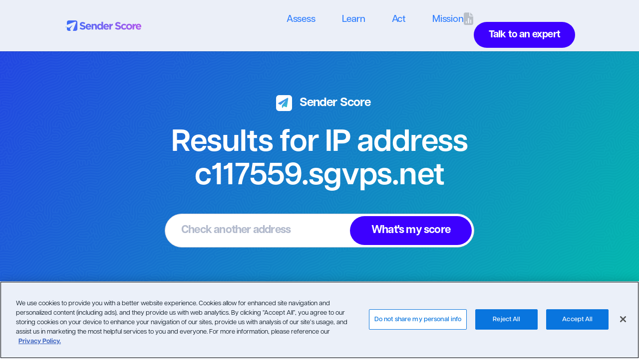

--- FILE ---
content_type: text/html; charset=UTF-8
request_url: https://senderscore.org/assess/get-your-score/report/?lookup=c117559.sgvps.net&authenticated=true
body_size: 19433
content:
<!DOCTYPE html>
<html lang="en-US">
<head>
	<meta charset="UTF-8" />
<meta http-equiv="X-UA-Compatible" content="IE=edge">
	<link rel="pingback" href="https://senderscore.org/xmlrpc.php" />

	<script type="text/javascript">
		document.documentElement.className = 'js';
	</script>

	<meta name='robots' content='index, follow, max-image-preview:large, max-snippet:-1, max-video-preview:-1' />
<script type="text/javascript">
			let jqueryParams=[],jQuery=function(r){return jqueryParams=[...jqueryParams,r],jQuery},$=function(r){return jqueryParams=[...jqueryParams,r],$};window.jQuery=jQuery,window.$=jQuery;let customHeadScripts=!1;jQuery.fn=jQuery.prototype={},$.fn=jQuery.prototype={},jQuery.noConflict=function(r){if(window.jQuery)return jQuery=window.jQuery,$=window.jQuery,customHeadScripts=!0,jQuery.noConflict},jQuery.ready=function(r){jqueryParams=[...jqueryParams,r]},$.ready=function(r){jqueryParams=[...jqueryParams,r]},jQuery.load=function(r){jqueryParams=[...jqueryParams,r]},$.load=function(r){jqueryParams=[...jqueryParams,r]},jQuery.fn.ready=function(r){jqueryParams=[...jqueryParams,r]},$.fn.ready=function(r){jqueryParams=[...jqueryParams,r]};</script>
	<!-- This site is optimized with the Yoast SEO Premium plugin v25.1 (Yoast SEO v26.4) - https://yoast.com/wordpress/plugins/seo/ -->
	<title>Sender Score | Report - Sender Score</title>
	<link rel="canonical" href="https://senderscore.org/assess/get-your-score/report/" />
	<meta property="og:locale" content="en_US" />
	<meta property="og:type" content="article" />
	<meta property="og:title" content="Sender Score | Report" />
	<meta property="og:url" content="https://senderscore.org/assess/get-your-score/report/" />
	<meta property="og:site_name" content="Sender Score" />
	<meta property="article:modified_time" content="2025-05-09T18:02:07+00:00" />
	<meta property="og:image" content="https://senderscore.org/wp-content/uploads/2022/11/BlueArrow.svg" />
	<meta name="twitter:card" content="summary_large_image" />
	<meta name="twitter:label1" content="Est. reading time" />
	<meta name="twitter:data1" content="3 minutes" />
	<script type="application/ld+json" class="yoast-schema-graph">{"@context":"https://schema.org","@graph":[{"@type":"WebPage","@id":"https://senderscore.org/assess/get-your-score/report/","url":"https://senderscore.org/assess/get-your-score/report/","name":"Sender Score | Report - Sender Score","isPartOf":{"@id":"https://senderscore.org/#website"},"primaryImageOfPage":{"@id":"https://senderscore.org/assess/get-your-score/report/#primaryimage"},"image":{"@id":"https://senderscore.org/assess/get-your-score/report/#primaryimage"},"thumbnailUrl":"https://senderscore.org/wp-content/uploads/2022/11/BlueArrow.svg","datePublished":"2022-11-29T17:15:00+00:00","dateModified":"2025-05-09T18:02:07+00:00","breadcrumb":{"@id":"https://senderscore.org/assess/get-your-score/report/#breadcrumb"},"inLanguage":"en-US","potentialAction":[{"@type":"ReadAction","target":["https://senderscore.org/assess/get-your-score/report/"]}]},{"@type":"ImageObject","inLanguage":"en-US","@id":"https://senderscore.org/assess/get-your-score/report/#primaryimage","url":"https://senderscore.org/wp-content/uploads/2022/11/BlueArrow.svg","contentUrl":"https://senderscore.org/wp-content/uploads/2022/11/BlueArrow.svg","width":16,"height":8},{"@type":"BreadcrumbList","@id":"https://senderscore.org/assess/get-your-score/report/#breadcrumb","itemListElement":[{"@type":"ListItem","position":1,"name":"Home","item":"https://senderscore.org/"},{"@type":"ListItem","position":2,"name":"Assess","item":"https://senderscore.org/assess/"},{"@type":"ListItem","position":3,"name":"Sender Score","item":"https://senderscore.org/assess/get-your-score/"},{"@type":"ListItem","position":4,"name":"Sender Score | Report"}]},{"@type":"WebSite","@id":"https://senderscore.org/#website","url":"https://senderscore.org/","name":"Sender Score","description":"","potentialAction":[{"@type":"SearchAction","target":{"@type":"EntryPoint","urlTemplate":"https://senderscore.org/?s={search_term_string}"},"query-input":{"@type":"PropertyValueSpecification","valueRequired":true,"valueName":"search_term_string"}}],"inLanguage":"en-US"}]}</script>
	<!-- / Yoast SEO Premium plugin. -->


<link rel='dns-prefetch' href='//static.addtoany.com' />
<link rel='dns-prefetch' href='//cdnjs.cloudflare.com' />
<link rel='dns-prefetch' href='//cdn.jsdelivr.net' />
<link rel='dns-prefetch' href='//kit.fontawesome.com' />
<link rel='dns-prefetch' href='//cdn.datatables.net' />
<link rel='dns-prefetch' href='//unpkg.com' />
<link rel="alternate" type="application/rss+xml" title="Sender Score &raquo; Feed" href="https://senderscore.org/feed/" />
<link rel="alternate" type="application/rss+xml" title="Sender Score &raquo; Comments Feed" href="https://senderscore.org/comments/feed/" />
<meta content="Validity Sender Score v.1.0.1" name="generator"/><style id='wp-block-library-theme-inline-css' type='text/css'>
.wp-block-audio :where(figcaption){color:#555;font-size:13px;text-align:center}.is-dark-theme .wp-block-audio :where(figcaption){color:#ffffffa6}.wp-block-audio{margin:0 0 1em}.wp-block-code{border:1px solid #ccc;border-radius:4px;font-family:Menlo,Consolas,monaco,monospace;padding:.8em 1em}.wp-block-embed :where(figcaption){color:#555;font-size:13px;text-align:center}.is-dark-theme .wp-block-embed :where(figcaption){color:#ffffffa6}.wp-block-embed{margin:0 0 1em}.blocks-gallery-caption{color:#555;font-size:13px;text-align:center}.is-dark-theme .blocks-gallery-caption{color:#ffffffa6}:root :where(.wp-block-image figcaption){color:#555;font-size:13px;text-align:center}.is-dark-theme :root :where(.wp-block-image figcaption){color:#ffffffa6}.wp-block-image{margin:0 0 1em}.wp-block-pullquote{border-bottom:4px solid;border-top:4px solid;color:currentColor;margin-bottom:1.75em}.wp-block-pullquote cite,.wp-block-pullquote footer,.wp-block-pullquote__citation{color:currentColor;font-size:.8125em;font-style:normal;text-transform:uppercase}.wp-block-quote{border-left:.25em solid;margin:0 0 1.75em;padding-left:1em}.wp-block-quote cite,.wp-block-quote footer{color:currentColor;font-size:.8125em;font-style:normal;position:relative}.wp-block-quote:where(.has-text-align-right){border-left:none;border-right:.25em solid;padding-left:0;padding-right:1em}.wp-block-quote:where(.has-text-align-center){border:none;padding-left:0}.wp-block-quote.is-large,.wp-block-quote.is-style-large,.wp-block-quote:where(.is-style-plain){border:none}.wp-block-search .wp-block-search__label{font-weight:700}.wp-block-search__button{border:1px solid #ccc;padding:.375em .625em}:where(.wp-block-group.has-background){padding:1.25em 2.375em}.wp-block-separator.has-css-opacity{opacity:.4}.wp-block-separator{border:none;border-bottom:2px solid;margin-left:auto;margin-right:auto}.wp-block-separator.has-alpha-channel-opacity{opacity:1}.wp-block-separator:not(.is-style-wide):not(.is-style-dots){width:100px}.wp-block-separator.has-background:not(.is-style-dots){border-bottom:none;height:1px}.wp-block-separator.has-background:not(.is-style-wide):not(.is-style-dots){height:2px}.wp-block-table{margin:0 0 1em}.wp-block-table td,.wp-block-table th{word-break:normal}.wp-block-table :where(figcaption){color:#555;font-size:13px;text-align:center}.is-dark-theme .wp-block-table :where(figcaption){color:#ffffffa6}.wp-block-video :where(figcaption){color:#555;font-size:13px;text-align:center}.is-dark-theme .wp-block-video :where(figcaption){color:#ffffffa6}.wp-block-video{margin:0 0 1em}:root :where(.wp-block-template-part.has-background){margin-bottom:0;margin-top:0;padding:1.25em 2.375em}
</style>
<style id='safe-svg-svg-icon-style-inline-css' type='text/css'>
.safe-svg-cover{text-align:center}.safe-svg-cover .safe-svg-inside{display:inline-block;max-width:100%}.safe-svg-cover svg{fill:currentColor;height:100%;max-height:100%;max-width:100%;width:100%}

</style>
<link rel='stylesheet' id='wp-components-css' href='https://senderscore.org/wp-includes/css/dist/components/style.min.css?ver=6.8.3' type='text/css' media='all' />
<link rel='stylesheet' id='wp-preferences-css' href='https://senderscore.org/wp-includes/css/dist/preferences/style.min.css?ver=6.8.3' type='text/css' media='all' />
<link rel='stylesheet' id='wp-block-editor-css' href='https://senderscore.org/wp-includes/css/dist/block-editor/style.min.css?ver=6.8.3' type='text/css' media='all' />
<link rel='stylesheet' id='popup-maker-block-library-style-css' href='https://senderscore.org/wp-content/plugins/popup-maker/dist/packages/block-library-style.css?ver=dbea705cfafe089d65f1' type='text/css' media='all' />
<style id='global-styles-inline-css' type='text/css'>
:root{--wp--preset--aspect-ratio--square: 1;--wp--preset--aspect-ratio--4-3: 4/3;--wp--preset--aspect-ratio--3-4: 3/4;--wp--preset--aspect-ratio--3-2: 3/2;--wp--preset--aspect-ratio--2-3: 2/3;--wp--preset--aspect-ratio--16-9: 16/9;--wp--preset--aspect-ratio--9-16: 9/16;--wp--preset--color--black: #000000;--wp--preset--color--cyan-bluish-gray: #abb8c3;--wp--preset--color--white: #ffffff;--wp--preset--color--pale-pink: #f78da7;--wp--preset--color--vivid-red: #cf2e2e;--wp--preset--color--luminous-vivid-orange: #ff6900;--wp--preset--color--luminous-vivid-amber: #fcb900;--wp--preset--color--light-green-cyan: #7bdcb5;--wp--preset--color--vivid-green-cyan: #00d084;--wp--preset--color--pale-cyan-blue: #8ed1fc;--wp--preset--color--vivid-cyan-blue: #0693e3;--wp--preset--color--vivid-purple: #9b51e0;--wp--preset--gradient--vivid-cyan-blue-to-vivid-purple: linear-gradient(135deg,rgba(6,147,227,1) 0%,rgb(155,81,224) 100%);--wp--preset--gradient--light-green-cyan-to-vivid-green-cyan: linear-gradient(135deg,rgb(122,220,180) 0%,rgb(0,208,130) 100%);--wp--preset--gradient--luminous-vivid-amber-to-luminous-vivid-orange: linear-gradient(135deg,rgba(252,185,0,1) 0%,rgba(255,105,0,1) 100%);--wp--preset--gradient--luminous-vivid-orange-to-vivid-red: linear-gradient(135deg,rgba(255,105,0,1) 0%,rgb(207,46,46) 100%);--wp--preset--gradient--very-light-gray-to-cyan-bluish-gray: linear-gradient(135deg,rgb(238,238,238) 0%,rgb(169,184,195) 100%);--wp--preset--gradient--cool-to-warm-spectrum: linear-gradient(135deg,rgb(74,234,220) 0%,rgb(151,120,209) 20%,rgb(207,42,186) 40%,rgb(238,44,130) 60%,rgb(251,105,98) 80%,rgb(254,248,76) 100%);--wp--preset--gradient--blush-light-purple: linear-gradient(135deg,rgb(255,206,236) 0%,rgb(152,150,240) 100%);--wp--preset--gradient--blush-bordeaux: linear-gradient(135deg,rgb(254,205,165) 0%,rgb(254,45,45) 50%,rgb(107,0,62) 100%);--wp--preset--gradient--luminous-dusk: linear-gradient(135deg,rgb(255,203,112) 0%,rgb(199,81,192) 50%,rgb(65,88,208) 100%);--wp--preset--gradient--pale-ocean: linear-gradient(135deg,rgb(255,245,203) 0%,rgb(182,227,212) 50%,rgb(51,167,181) 100%);--wp--preset--gradient--electric-grass: linear-gradient(135deg,rgb(202,248,128) 0%,rgb(113,206,126) 100%);--wp--preset--gradient--midnight: linear-gradient(135deg,rgb(2,3,129) 0%,rgb(40,116,252) 100%);--wp--preset--font-size--small: 13px;--wp--preset--font-size--medium: 20px;--wp--preset--font-size--large: 36px;--wp--preset--font-size--x-large: 42px;--wp--preset--spacing--20: 0.44rem;--wp--preset--spacing--30: 0.67rem;--wp--preset--spacing--40: 1rem;--wp--preset--spacing--50: 1.5rem;--wp--preset--spacing--60: 2.25rem;--wp--preset--spacing--70: 3.38rem;--wp--preset--spacing--80: 5.06rem;--wp--preset--shadow--natural: 6px 6px 9px rgba(0, 0, 0, 0.2);--wp--preset--shadow--deep: 12px 12px 50px rgba(0, 0, 0, 0.4);--wp--preset--shadow--sharp: 6px 6px 0px rgba(0, 0, 0, 0.2);--wp--preset--shadow--outlined: 6px 6px 0px -3px rgba(255, 255, 255, 1), 6px 6px rgba(0, 0, 0, 1);--wp--preset--shadow--crisp: 6px 6px 0px rgba(0, 0, 0, 1);}:root { --wp--style--global--content-size: 823px;--wp--style--global--wide-size: 1080px; }:where(body) { margin: 0; }.wp-site-blocks > .alignleft { float: left; margin-right: 2em; }.wp-site-blocks > .alignright { float: right; margin-left: 2em; }.wp-site-blocks > .aligncenter { justify-content: center; margin-left: auto; margin-right: auto; }:where(.is-layout-flex){gap: 0.5em;}:where(.is-layout-grid){gap: 0.5em;}.is-layout-flow > .alignleft{float: left;margin-inline-start: 0;margin-inline-end: 2em;}.is-layout-flow > .alignright{float: right;margin-inline-start: 2em;margin-inline-end: 0;}.is-layout-flow > .aligncenter{margin-left: auto !important;margin-right: auto !important;}.is-layout-constrained > .alignleft{float: left;margin-inline-start: 0;margin-inline-end: 2em;}.is-layout-constrained > .alignright{float: right;margin-inline-start: 2em;margin-inline-end: 0;}.is-layout-constrained > .aligncenter{margin-left: auto !important;margin-right: auto !important;}.is-layout-constrained > :where(:not(.alignleft):not(.alignright):not(.alignfull)){max-width: var(--wp--style--global--content-size);margin-left: auto !important;margin-right: auto !important;}.is-layout-constrained > .alignwide{max-width: var(--wp--style--global--wide-size);}body .is-layout-flex{display: flex;}.is-layout-flex{flex-wrap: wrap;align-items: center;}.is-layout-flex > :is(*, div){margin: 0;}body .is-layout-grid{display: grid;}.is-layout-grid > :is(*, div){margin: 0;}body{padding-top: 0px;padding-right: 0px;padding-bottom: 0px;padding-left: 0px;}:root :where(.wp-element-button, .wp-block-button__link){background-color: #32373c;border-width: 0;color: #fff;font-family: inherit;font-size: inherit;line-height: inherit;padding: calc(0.667em + 2px) calc(1.333em + 2px);text-decoration: none;}.has-black-color{color: var(--wp--preset--color--black) !important;}.has-cyan-bluish-gray-color{color: var(--wp--preset--color--cyan-bluish-gray) !important;}.has-white-color{color: var(--wp--preset--color--white) !important;}.has-pale-pink-color{color: var(--wp--preset--color--pale-pink) !important;}.has-vivid-red-color{color: var(--wp--preset--color--vivid-red) !important;}.has-luminous-vivid-orange-color{color: var(--wp--preset--color--luminous-vivid-orange) !important;}.has-luminous-vivid-amber-color{color: var(--wp--preset--color--luminous-vivid-amber) !important;}.has-light-green-cyan-color{color: var(--wp--preset--color--light-green-cyan) !important;}.has-vivid-green-cyan-color{color: var(--wp--preset--color--vivid-green-cyan) !important;}.has-pale-cyan-blue-color{color: var(--wp--preset--color--pale-cyan-blue) !important;}.has-vivid-cyan-blue-color{color: var(--wp--preset--color--vivid-cyan-blue) !important;}.has-vivid-purple-color{color: var(--wp--preset--color--vivid-purple) !important;}.has-black-background-color{background-color: var(--wp--preset--color--black) !important;}.has-cyan-bluish-gray-background-color{background-color: var(--wp--preset--color--cyan-bluish-gray) !important;}.has-white-background-color{background-color: var(--wp--preset--color--white) !important;}.has-pale-pink-background-color{background-color: var(--wp--preset--color--pale-pink) !important;}.has-vivid-red-background-color{background-color: var(--wp--preset--color--vivid-red) !important;}.has-luminous-vivid-orange-background-color{background-color: var(--wp--preset--color--luminous-vivid-orange) !important;}.has-luminous-vivid-amber-background-color{background-color: var(--wp--preset--color--luminous-vivid-amber) !important;}.has-light-green-cyan-background-color{background-color: var(--wp--preset--color--light-green-cyan) !important;}.has-vivid-green-cyan-background-color{background-color: var(--wp--preset--color--vivid-green-cyan) !important;}.has-pale-cyan-blue-background-color{background-color: var(--wp--preset--color--pale-cyan-blue) !important;}.has-vivid-cyan-blue-background-color{background-color: var(--wp--preset--color--vivid-cyan-blue) !important;}.has-vivid-purple-background-color{background-color: var(--wp--preset--color--vivid-purple) !important;}.has-black-border-color{border-color: var(--wp--preset--color--black) !important;}.has-cyan-bluish-gray-border-color{border-color: var(--wp--preset--color--cyan-bluish-gray) !important;}.has-white-border-color{border-color: var(--wp--preset--color--white) !important;}.has-pale-pink-border-color{border-color: var(--wp--preset--color--pale-pink) !important;}.has-vivid-red-border-color{border-color: var(--wp--preset--color--vivid-red) !important;}.has-luminous-vivid-orange-border-color{border-color: var(--wp--preset--color--luminous-vivid-orange) !important;}.has-luminous-vivid-amber-border-color{border-color: var(--wp--preset--color--luminous-vivid-amber) !important;}.has-light-green-cyan-border-color{border-color: var(--wp--preset--color--light-green-cyan) !important;}.has-vivid-green-cyan-border-color{border-color: var(--wp--preset--color--vivid-green-cyan) !important;}.has-pale-cyan-blue-border-color{border-color: var(--wp--preset--color--pale-cyan-blue) !important;}.has-vivid-cyan-blue-border-color{border-color: var(--wp--preset--color--vivid-cyan-blue) !important;}.has-vivid-purple-border-color{border-color: var(--wp--preset--color--vivid-purple) !important;}.has-vivid-cyan-blue-to-vivid-purple-gradient-background{background: var(--wp--preset--gradient--vivid-cyan-blue-to-vivid-purple) !important;}.has-light-green-cyan-to-vivid-green-cyan-gradient-background{background: var(--wp--preset--gradient--light-green-cyan-to-vivid-green-cyan) !important;}.has-luminous-vivid-amber-to-luminous-vivid-orange-gradient-background{background: var(--wp--preset--gradient--luminous-vivid-amber-to-luminous-vivid-orange) !important;}.has-luminous-vivid-orange-to-vivid-red-gradient-background{background: var(--wp--preset--gradient--luminous-vivid-orange-to-vivid-red) !important;}.has-very-light-gray-to-cyan-bluish-gray-gradient-background{background: var(--wp--preset--gradient--very-light-gray-to-cyan-bluish-gray) !important;}.has-cool-to-warm-spectrum-gradient-background{background: var(--wp--preset--gradient--cool-to-warm-spectrum) !important;}.has-blush-light-purple-gradient-background{background: var(--wp--preset--gradient--blush-light-purple) !important;}.has-blush-bordeaux-gradient-background{background: var(--wp--preset--gradient--blush-bordeaux) !important;}.has-luminous-dusk-gradient-background{background: var(--wp--preset--gradient--luminous-dusk) !important;}.has-pale-ocean-gradient-background{background: var(--wp--preset--gradient--pale-ocean) !important;}.has-electric-grass-gradient-background{background: var(--wp--preset--gradient--electric-grass) !important;}.has-midnight-gradient-background{background: var(--wp--preset--gradient--midnight) !important;}.has-small-font-size{font-size: var(--wp--preset--font-size--small) !important;}.has-medium-font-size{font-size: var(--wp--preset--font-size--medium) !important;}.has-large-font-size{font-size: var(--wp--preset--font-size--large) !important;}.has-x-large-font-size{font-size: var(--wp--preset--font-size--x-large) !important;}
:where(.wp-block-post-template.is-layout-flex){gap: 1.25em;}:where(.wp-block-post-template.is-layout-grid){gap: 1.25em;}
:where(.wp-block-columns.is-layout-flex){gap: 2em;}:where(.wp-block-columns.is-layout-grid){gap: 2em;}
:root :where(.wp-block-pullquote){font-size: 1.5em;line-height: 1.6;}
</style>
<link rel='stylesheet' id='learndash_quiz_front_css-css' href='//senderscore.org/wp-content/plugins/sfwd-lms/themes/legacy/templates/learndash_quiz_front.min.css?ver=4.8.0.1' type='text/css' media='all' />
<link rel='stylesheet' id='jquery-dropdown-css-css' href='//senderscore.org/wp-content/plugins/sfwd-lms/assets/css/jquery.dropdown.min.css?ver=4.8.0.1' type='text/css' media='all' />
<link rel='stylesheet' id='learndash_lesson_video-css' href='//senderscore.org/wp-content/plugins/sfwd-lms/themes/legacy/templates/learndash_lesson_video.min.css?ver=4.8.0.1' type='text/css' media='all' />
<link rel='stylesheet' id='parent-style-css' href='https://senderscore.org/wp-content/themes/Divi/style.css?ver=6.8.3' type='text/css' media='all' />
<link rel='stylesheet' id='jquerymodal-style-css' href='https://cdnjs.cloudflare.com/ajax/libs/jquery-modal/0.9.1/jquery.modal.min.css?ver=6.8.3' type='text/css' media='all' />
<link rel='stylesheet' id='c3-style-css' href='https://cdnjs.cloudflare.com/ajax/libs/c3/0.7.20/c3.min.css?ver=6.8.3' type='text/css' media='all' />
<link rel='stylesheet' id='datatables-style-css' href='https://cdn.datatables.net/v/dt/dt-1.10.20/r-2.2.3/datatables.min.css?ver=6.8.3' type='text/css' media='all' />
<link rel='stylesheet' id='learndash-front-css' href='//senderscore.org/wp-content/plugins/sfwd-lms/themes/ld30/assets/css/learndash.min.css?ver=4.8.0.1' type='text/css' media='all' />
<link rel='stylesheet' id='addtoany-css' href='https://senderscore.org/wp-content/plugins/add-to-any/addtoany.min.css?ver=1.16' type='text/css' media='all' />
<style id='addtoany-inline-css' type='text/css'>
@media screen and (min-width:981px){
.a2a_floating_style.a2a_default_style{display:none;}
}
</style>
<link rel='stylesheet' id='snc-style-css' href='https://senderscore.org/wp-content/plugins/tin-canny-learndash-reporting/src/uncanny-articulate-and-captivate/assets/css/style.min.css?ver=4.3.0.4' type='text/css' media='all' />
<link rel='stylesheet' id='divi-style-parent-css' href='https://senderscore.org/wp-content/themes/Divi/style-static.min.css?ver=4.27.4' type='text/css' media='all' />
<link rel='stylesheet' id='fontawesome-css' href='https://senderscore.org/wp-content/themes/senderscorenxt/assets/fontawesome/css/all.min.css?ver=6.8.3' type='text/css' media='all' />
<link rel='stylesheet' id='senderscorenxt-style-css' href='https://senderscore.org/wp-content/themes/senderscorenxt/assets/css/senderscore.css?ver=6.8.3' type='text/css' media='all' />
<link rel='stylesheet' id='divi-style-pum-css' href='https://senderscore.org/wp-content/themes/senderscorenxt/style.css?ver=4.27.4' type='text/css' media='all' />
<link rel='stylesheet' id='DiviMegaPro-main-css' href='https://senderscore.org/wp-content/plugins/divi-mega-pro/assets/css/main.css?ver=1.9.9.4' type='text/css' media='all' />
<link rel='stylesheet' id='DiviMegaPro-main-media-query-css' href='https://senderscore.org/wp-content/plugins/divi-mega-pro/assets/css/main-media-query.css?ver=1.9.9.4' type='text/css' media='all' />
<link rel='stylesheet' id='DiviMegaPro-tippy-animations-css' href='https://senderscore.org/wp-content/plugins/divi-mega-pro/assets/libraries/tippy/css/animations.css?ver=1.9.9.4' type='text/css' media='all' />
				<script>
				var divimegapro_singleton = [];
				divimegapro_singleton['header'] = false;
				divimegapro_singleton['content'] = false;
				divimegapro_singleton['footer'] = false;
				var divimegapro_singleton_enabled = ( divimegapro_singleton['header'] || divimegapro_singleton['content'] || divimegapro_singleton['footer'] ) ? true : false;
				</script>
				
				<script type="text/javascript" id="addtoany-core-js-before">
/* <![CDATA[ */
window.a2a_config=window.a2a_config||{};a2a_config.callbacks=[];a2a_config.overlays=[];a2a_config.templates={};
a2a_config.icon_color="#3380ff";
/* ]]> */
</script>
<script type="text/javascript" defer src="https://static.addtoany.com/menu/page.js" id="addtoany-core-js"></script>
<script type="text/javascript" src="https://senderscore.org/wp-includes/js/jquery/jquery.min.js?ver=3.7.1" id="jquery-core-js"></script>
<script type="text/javascript" src="https://senderscore.org/wp-includes/js/jquery/jquery-migrate.min.js?ver=3.4.1" id="jquery-migrate-js"></script>
<script type="text/javascript" id="jquery-js-after">
/* <![CDATA[ */
jqueryParams.length&&$.each(jqueryParams,function(e,r){if("function"==typeof r){var n=String(r);n.replace("$","jQuery");var a=new Function("return "+n)();$(document).ready(a)}});
/* ]]> */
</script>
<script type="text/javascript" defer src="https://senderscore.org/wp-content/plugins/add-to-any/addtoany.min.js?ver=1.1" id="addtoany-jquery-js"></script>
<script type="text/javascript" src="https://senderscore.org/wp-content/plugins/stop-user-enumeration/frontend/js/frontend.js?ver=1.7.5" id="stop-user-enumeration-js" defer="defer" data-wp-strategy="defer"></script>
<script type="text/javascript" src="https://senderscore.org/wp-content/themes/senderscorenxt/assets/scripts/senderscore.js?ver=1" id="senderscorenxt-scripts-js"></script>
<script type="text/javascript" src="https://cdnjs.cloudflare.com/ajax/libs/jquery-modal/0.9.1/jquery.modal.min.js?ver=1" id="jquerymodal-scripts-js"></script>
<script type="text/javascript" src="https://cdn.jsdelivr.net/npm/js-cookie@3.0.1/dist/js.cookie.min.js?ver=1" id="js-cookie-scripts-js"></script>
<script type="text/javascript" src="https://kit.fontawesome.com/1321cf972b.js?ver=1" id="font-scripts-js"></script>
<script type="text/javascript" src="https://cdnjs.cloudflare.com/ajax/libs/d3/5.16.0/d3.min.js?ver=1" id="ss-d3-js"></script>
<script type="text/javascript" src="https://cdnjs.cloudflare.com/ajax/libs/c3/0.7.20/c3.min.js?ver=1" id="ss-c3-js"></script>
<script type="text/javascript" src="https://cdn.datatables.net/v/dt/dt-1.10.20/r-2.2.3/datatables.min.js?ver=1" id="ss-datatables-js"></script>
<script type="text/javascript" src="https://unpkg.com/axios/dist/axios.min.js?ver=6.8.3" id="axios-js"></script>
<link rel="https://api.w.org/" href="https://senderscore.org/wp-json/" /><link rel="alternate" title="JSON" type="application/json" href="https://senderscore.org/wp-json/wp/v2/pages/158" /><link rel="EditURI" type="application/rsd+xml" title="RSD" href="https://senderscore.org/xmlrpc.php?rsd" />
<link rel='shortlink' href='https://senderscore.org/?p=158' />
<link rel="alternate" title="oEmbed (JSON)" type="application/json+oembed" href="https://senderscore.org/wp-json/oembed/1.0/embed?url=https%3A%2F%2Fsenderscore.org%2Fassess%2Fget-your-score%2Freport%2F" />
<link rel="alternate" title="oEmbed (XML)" type="text/xml+oembed" href="https://senderscore.org/wp-json/oembed/1.0/embed?url=https%3A%2F%2Fsenderscore.org%2Fassess%2Fget-your-score%2Freport%2F&#038;format=xml" />
<meta name="viewport" content="width=device-width, initial-scale=1.0, maximum-scale=1.0, user-scalable=0" />		<script type="text/javascript">
		var ajax_url = 'https://senderscore.org/wp-admin/admin-ajax.php';
		</script>
		<!-- OneTrust Cookies Consent Notice start for validity.com
<script src="https://cdn.cookielaw.org/scripttemplates/otSDKStub.js"  type="text/javascript" charset="UTF-8" data-domain-script="56bd295c-ce71-420a-851a-d672b8b3a902-test" ></script>
<script type="text/javascript">
function OptanonWrapper() { }
</script>
<!-- OneTrust Cookies Consent Notice end for validity.com -->

<!-- OptanonConsentNoticeStart -->
<script src="https://cdn.cookielaw.org/scripttemplates/otSDKStub.js" data-document-language="true" type="text/javascript" charset="UTF-8" data-domain-script="19ad62ee-35b8-4c07-9b68-c72b5fc2b35f" ></script>
<script type="text/javascript">
function OptanonWrapper() { }
</script>
<!-- OptanonConsentNoticeEnd -->

<!-- Google Tag Manager -->
<script>(function(w,d,s,l,i){w[l]=w[l]||[];w[l].push({'gtm.start':
new Date().getTime(),event:'gtm.js'});var f=d.getElementsByTagName(s)[0],
j=d.createElement(s),dl=l!='dataLayer'?'&l='+l:'';j.async=true;j.src=
'https://www.googletagmanager.com/gtm.js?id='+i+dl;f.parentNode.insertBefore(j,f);
})(window,document,'script','dataLayer','GTM-M9C35BM');</script>
<!-- End Google Tag Manager --><link rel="icon" href="https://senderscore.org/wp-content/uploads/2022/12/SS-Icon.svg" sizes="32x32" />
<link rel="icon" href="https://senderscore.org/wp-content/uploads/2022/12/SS-Icon.svg" sizes="192x192" />
<link rel="apple-touch-icon" href="https://senderscore.org/wp-content/uploads/2022/12/SS-Icon.svg" />
<meta name="msapplication-TileImage" content="https://senderscore.org/wp-content/uploads/2022/12/SS-Icon.svg" />
<link rel="stylesheet" id="et-core-unified-158-cached-inline-styles" href="https://senderscore.org/wp-content/et-cache/158/et-core-unified-158.min.css?ver=1763471433" /><link rel="stylesheet" id="et-core-unified-deferred-158-cached-inline-styles" href="https://senderscore.org/wp-content/et-cache/158/et-core-unified-deferred-158.min.css?ver=1763471433" />	<!-- <link rel="stylesheet" href="https://use.typekit.net/nbu5kye.css"> -->
	<link rel="stylesheet" href="https://use.typekit.net/ahy3dib.css">
	<script src="https://cdnjs.cloudflare.com/ajax/libs/Chart.js/3.9.1/chart.min.js"></script>
</head>
<body class="wp-singular page-template page-template-template-senderscore-report page-template-template-senderscore-report-php page page-id-158 page-child parent-pageid-144 wp-theme-Divi wp-child-theme-senderscorenxt et_pb_button_helper_class et_fixed_nav et_show_nav et_primary_nav_dropdown_animation_fade et_secondary_nav_dropdown_animation_fade et_header_style_left et_pb_svg_logo et_pb_footer_columns4 et_cover_background et_pb_gutter osx et_pb_gutters3 et_pb_pagebuilder_layout et_no_sidebar et_divi_theme et-db divimegapro-active">
				<script>
				var divimegapro_singleton = [];
				divimegapro_singleton['header'] = false;
				divimegapro_singleton['content'] = false;
				divimegapro_singleton['footer'] = false;
				var divimegapro_singleton_enabled = ( divimegapro_singleton['header'] || divimegapro_singleton['content'] || divimegapro_singleton['footer'] ) ? true : false;
				</script>
				
				<style id="et_divimegapro_customizeclosebtn_styles" type="text/css"></style><style id="et_divimegapro_enable_arrow_styles" type="text/css">
								.dmp-277 > .tippy-tooltip > .tippy-svg-arrow {
									fill:#333 !important;
								}
								.dmp-277 .tippy-arrow:before,
								.dmp-277 .tippy-svg-arrow {
									-webkit-transform: scale( 1, 1);  /* Saf3.1+, Chrome */
									 -moz-transform: scale( 1, 1);  /* FF3.5+ */
									  -ms-transform: scale( 1, 1);  /* IE9 */
									   -o-transform: scale( 1, 1);  /* Opera 10.5+ */
										  transform: scale( 1, 1);
								}
								.tippy-popper.dmp-277[x-placement^=top] > .tippy-tooltip > .tippy-arrow:before {
									border-top-color:#333 !important;
								}
								.tippy-popper.dmp-277[x-placement^=bottom] > .tippy-tooltip > .tippy-arrow:before {
									border-bottom-color:#333 !important;
								}
								.tippy-popper.dmp-277[x-placement^=left] > .tippy-tooltip > .tippy-arrow:before {
									border-left-color:#333 !important;
								}
								.tippy-popper.dmp-277[x-placement^=right] > .tippy-tooltip > .tippy-arrow:before {
									border-right-color:#333 !important;
								}
								
								.dmp-275 > .tippy-tooltip > .tippy-svg-arrow {
									fill:#333 !important;
								}
								.dmp-275 .tippy-arrow:before,
								.dmp-275 .tippy-svg-arrow {
									-webkit-transform: scale( 1, 1);  /* Saf3.1+, Chrome */
									 -moz-transform: scale( 1, 1);  /* FF3.5+ */
									  -ms-transform: scale( 1, 1);  /* IE9 */
									   -o-transform: scale( 1, 1);  /* Opera 10.5+ */
										  transform: scale( 1, 1);
								}
								.tippy-popper.dmp-275[x-placement^=top] > .tippy-tooltip > .tippy-arrow:before {
									border-top-color:#333 !important;
								}
								.tippy-popper.dmp-275[x-placement^=bottom] > .tippy-tooltip > .tippy-arrow:before {
									border-bottom-color:#333 !important;
								}
								.tippy-popper.dmp-275[x-placement^=left] > .tippy-tooltip > .tippy-arrow:before {
									border-left-color:#333 !important;
								}
								.tippy-popper.dmp-275[x-placement^=right] > .tippy-tooltip > .tippy-arrow:before {
									border-right-color:#333 !important;
								}
								
								.dmp-273 > .tippy-tooltip > .tippy-svg-arrow {
									fill:#333 !important;
								}
								.dmp-273 .tippy-arrow:before,
								.dmp-273 .tippy-svg-arrow {
									-webkit-transform: scale( 1, 1);  /* Saf3.1+, Chrome */
									 -moz-transform: scale( 1, 1);  /* FF3.5+ */
									  -ms-transform: scale( 1, 1);  /* IE9 */
									   -o-transform: scale( 1, 1);  /* Opera 10.5+ */
										  transform: scale( 1, 1);
								}
								.tippy-popper.dmp-273[x-placement^=top] > .tippy-tooltip > .tippy-arrow:before {
									border-top-color:#333 !important;
								}
								.tippy-popper.dmp-273[x-placement^=bottom] > .tippy-tooltip > .tippy-arrow:before {
									border-bottom-color:#333 !important;
								}
								.tippy-popper.dmp-273[x-placement^=left] > .tippy-tooltip > .tippy-arrow:before {
									border-left-color:#333 !important;
								}
								.tippy-popper.dmp-273[x-placement^=right] > .tippy-tooltip > .tippy-arrow:before {
									border-right-color:#333 !important;
								}
								</style>					<script>
					var ajaxurl = "https://senderscore.org/wp-admin/admin-ajax.php"
					, diviLifeisMobileDevice = "false"
					, diviLifeisTabletDevice = "false";
					</script>
					<div class="divimegapro-wrapper"><div id="divimegapro-container-273" class="divimegapro-container" data-animation="shift-away"	data-bgcolor="" data-fontcolor="" data-placement="bottom" data-margintopbottom="" data-megaprowidth="100" data-megaprowidthcustom="" data-megaprofixedheight="" data-triggertype="hover" data-exittype="hover" data-exitdelay="" data-enable_arrow="0" data-arrowfeature_type="sharp" data-dmp_cssposition="absolute" data-dmp_enablecenterhorizontal="" style="display:none"><div id="divimegapro-273" class="divimegapro divimegapro-flexheight"><div class="divimegapro-pre-body"><div id="et-boc" class="divimegapro-body"><div class="et-l et-l--post">
			<div class="et_builder_inner_content et_pb_gutters3"><div id="everest-features-nav" class="et_pb_section et_pb_section_0-dmp_273 et_pb_with_background et_section_regular" >
				
				
				
				
				
				
				<div class="et_pb_with_border et_pb_row et_pb_row_1-dmp_273">
				<div class="et_pb_column et_pb_column_4_4 et_pb_column_2-dmp_273  et_pb_css_mix_blend_mode_passthrough et-last-child">
				
				
				
				
				<div class="et_pb_module et_pb_text et_pb_text_3-dmp_273  et_pb_text_align_left et_pb_bg_layout_light">
				
				
				
				
				<div class="et_pb_text_inner"><p style="font-weight:900;">Assess</p></div>
			</div>
			</div>
				
				
				
				
			</div><div class="et_pb_row et_pb_row_4-dmp_273 et_pb_gutters2">
				<div class="et_pb_column et_pb_column_1_3 et_pb_column_5-dmp_273  et_pb_css_mix_blend_mode_passthrough">
				
				
				
				
				<div class="et_pb_module et_pb_code et_pb_code_6-dmp_273 et_clickable">
				
				
				
				
				<div class="et_pb_code_inner"><div class="nav-item">
  <div class="nav-item__image">
    <img decoding="async" src="/wp-content/uploads/2022/11/SenderScore-icon.svg" alt="Sender Score">
  </div>
  <div class="nav-item__copy">
    <p class="title">
      Sender Score
    </p> 
    <p class="descript">
      The original. Monitor your sender reputation.
    </p> 
  </div>
</div></div>
			</div>
			</div><div class="et_pb_column et_pb_column_1_3 et_pb_column_7-dmp_273  et_pb_css_mix_blend_mode_passthrough">
				
				
				
				
				<div class="et_pb_module et_pb_code et_pb_code_8-dmp_273 et_clickable">
				
				
				
				
				<div class="et_pb_code_inner"><div class="nav-item">
  <div class="nav-item__image">
    <img decoding="async" src="/wp-content/uploads/2022/11/Blocklist-icon.svg" alt="Sender Score">
  </div>
  <div class="nav-item__copy">
    <p class="title">
      Blocklist Lookups
    </p> 
    <p class="descript">
      See if you’re on the Return Path Blocklist.
    </p> 
  </div>
</div></div>
			</div>
			</div><div class="et_pb_column et_pb_column_1_3 et_pb_column_9-dmp_273  et_pb_css_mix_blend_mode_passthrough et-last-child">
				
				
				
				
				<div class="et_pb_module et_pb_code et_pb_code_10-dmp_273 et_clickable">
				
				
				
				
				<div class="et_pb_code_inner"><div class="nav-item">
  <div class="nav-item__image">
    <img decoding="async" src="/wp-content/uploads/2022/11/ListQualityCheck-icon.svg" alt="Sender Score">
  </div>
  <div class="nav-item__copy">
    <p class="title">
      List Quality Checks
    </p> 
    <p class="descript">
      Upload your list to see if your contacts are legit. 
    </p> 
  </div>
</div></div>
			</div>
			</div>
				
				
				
				
			</div><div class="et_pb_row et_pb_row_11-dmp_273 et_pb_gutters2">
				<div class="et_pb_column et_pb_column_1_3 et_pb_column_12-dmp_273  et_pb_css_mix_blend_mode_passthrough">
				
				
				
				
				<div class="et_pb_module et_pb_code et_pb_code_13-dmp_273 et_clickable">
				
				
				
				
				<div class="et_pb_code_inner"><div class="nav-item">
  <div class="nav-item__image">
    <img decoding="async" src="/wp-content/uploads/2022/11/DeliverabilityBenchmarks-icon.svg" alt="Sender Score">
  </div>
  <div class="nav-item__copy">
    <p class="title">
      Deliverability Benchmarks
    </p> 
    <p class="descript">
      Compare your stats to the global email community.  
    </p> 
  </div>
</div></div>
			</div>
			</div><div class="et_pb_column et_pb_column_1_3 et_pb_column_14-dmp_273  et_pb_css_mix_blend_mode_passthrough">
				
				
				
				
				<div class="et_pb_module et_pb_code et_pb_code_15-dmp_273 et_clickable">
				
				
				
				
				<div class="et_pb_code_inner"><div class="nav-item">
  <div class="nav-item__image">
    <img decoding="async" src="/wp-content/uploads/2022/11/EmailRevCalc-icon.svg" alt="Sender Score">
  </div>
  <div class="nav-item__copy">
    <p class="title">
      Email Revenue Calculator
    </p> 
    <p class="descript">
      See the revenue potential of your email campaigns.
    </p> 
  </div>
</div></div>
			</div>
			</div><div class="et_pb_column et_pb_column_1_3 et_pb_column_16-dmp_273  et_pb_css_mix_blend_mode_passthrough et-last-child">
				
				
				
				
				<div class="et_pb_module et_pb_code et_pb_code_17-dmp_273 et_clickable">
				
				
				
				
				<div class="et_pb_code_inner"><div class="nav-item">
  <div class="nav-item__image">
    <img decoding="async" src="/wp-content/uploads/2023/06/Bounce-Lookups.svg" alt="Sender Score">
  </div>
  <div class="nav-item__copy">
    <p class="title">
      Bounce Lookups
    </p> 
    <p class="descript">
      Find out why are your emails bouncing.
    </p> 
  </div>
</div></div>
			</div>
			</div>
				
				
				
				
			</div>
				
				
			</div>		</div>
	</div>
	</div></div><div class="divimegapro-close-container"><button type="button" class="divimegapro-close divimegapro-customclose-btn-273" data-dmpid="273" title="Close dialog" aria-disabled="true"><span class="">&times;</span></button></div></div></div><div id="divimegapro-container-275" class="divimegapro-container" data-animation="shift-away"	data-bgcolor="" data-fontcolor="" data-placement="bottom" data-margintopbottom="" data-megaprowidth="100" data-megaprowidthcustom="" data-megaprofixedheight="" data-triggertype="hover" data-exittype="hover" data-exitdelay="" data-enable_arrow="0" data-arrowfeature_type="sharp" data-dmp_cssposition="absolute" data-dmp_enablecenterhorizontal="" style="display:none"><div id="divimegapro-275" class="divimegapro divimegapro-flexheight"><div class="divimegapro-pre-body"><div id="et-boc" class="divimegapro-body"><div class="et-l et-l--post">
			<div class="et_builder_inner_content et_pb_gutters3"><div id="everest-features-nav" class="et_pb_section et_pb_section_18-dmp_275 et_pb_with_background et_section_regular" >
				
				
				
				
				
				
				<div class="et_pb_with_border et_pb_row et_pb_row_19-dmp_275">
				<div class="et_pb_column et_pb_column_4_4 et_pb_column_20-dmp_275  et_pb_css_mix_blend_mode_passthrough et-last-child">
				
				
				
				
				<div class="et_pb_module et_pb_text et_pb_text_21-dmp_275  et_pb_text_align_left et_pb_bg_layout_light">
				
				
				
				
				<div class="et_pb_text_inner"><p style="font-weight:900;">Learn</p></div>
			</div>
			</div>
				
				
				
				
			</div><div class="et_pb_row et_pb_row_22-dmp_275 et_pb_gutters2">
				<div class="et_pb_column et_pb_column_1_3 et_pb_column_23-dmp_275  et_pb_css_mix_blend_mode_passthrough">
				
				
				
				
				<div class="et_pb_module et_pb_code et_pb_code_24-dmp_275 et_clickable">
				
				
				
				
				<div class="et_pb_code_inner"><div class="nav-item">
  <div class="nav-item__image">
    <img decoding="async" src="/wp-content/uploads/2022/11/Podcasts-icon.svg" alt="Sender Score">
  </div>
  <div class="nav-item__copy">
    <p class="title">
      Podcasts
    </p> 
    <p class="descript">
      See what's new and what’s next in the world of email.
    </p> 
  </div>
</div></div>
			</div>
			</div><div class="et_pb_column et_pb_column_1_3 et_pb_column_25-dmp_275  et_pb_css_mix_blend_mode_passthrough">
				
				
				
				
				<div class="et_pb_module et_pb_code et_pb_code_26-dmp_275 et_clickable">
				
				
				
				
				<div class="et_pb_code_inner"><div class="nav-item">
  <div class="nav-item__image">
    <img decoding="async" src="/wp-content/uploads/2022/11/SenderSchool-icon.svg" alt="Sender Score">
  </div>
  <div class="nav-item__copy">
    <p class="title">
      Courses
    </p> 
    <p class="descript">
      Deepen your sending knowledge.
    </p> 
  </div>
</div></div>
			</div>
			</div><div class="et_pb_column et_pb_column_1_3 et_pb_column_27-dmp_275  et_pb_css_mix_blend_mode_passthrough et-last-child">
				
				
				
				
				<div class="et_pb_module et_pb_code et_pb_code_28-dmp_275 et_clickable">
				
				
				
				
				<div class="et_pb_code_inner"><div class="nav-item">
  <div class="nav-item__image">
    <img decoding="async" src="/wp-content/uploads/2022/11/EmailInsights-icon.svg" alt="Sender Score">
  </div>
  <div class="nav-item__copy">
    <p class="title">
      Email Insights
    </p> 
    <p class="descript">
      Curated learnings and hot tips from the email community.   
    </p> 
  </div>
</div></div>
			</div>
			</div>
				
				
				
				
			</div>
				
				
			</div>		</div>
	</div>
	</div></div><div class="divimegapro-close-container"><button type="button" class="divimegapro-close divimegapro-customclose-btn-275" data-dmpid="275" title="Close dialog" aria-disabled="true"><span class="">&times;</span></button></div></div></div><div id="divimegapro-container-277" class="divimegapro-container" data-animation="shift-away"	data-bgcolor="" data-fontcolor="" data-placement="bottom" data-margintopbottom="" data-megaprowidth="100" data-megaprowidthcustom="" data-megaprofixedheight="" data-triggertype="hover" data-exittype="hover" data-exitdelay="" data-enable_arrow="0" data-arrowfeature_type="sharp" data-dmp_cssposition="absolute" data-dmp_enablecenterhorizontal="" style="display:none"><div id="divimegapro-277" class="divimegapro divimegapro-flexheight"><div class="divimegapro-pre-body"><div id="et-boc" class="divimegapro-body"><div class="et-l et-l--post">
			<div class="et_builder_inner_content et_pb_gutters3"><div id="everest-features-nav" class="et_pb_section et_pb_section_29-dmp_277 et_pb_with_background et_section_regular" >
				
				
				
				
				
				
				<div class="et_pb_with_border et_pb_row et_pb_row_30-dmp_277">
				<div class="et_pb_column et_pb_column_4_4 et_pb_column_31-dmp_277  et_pb_css_mix_blend_mode_passthrough et-last-child">
				
				
				
				
				<div class="et_pb_module et_pb_text et_pb_text_32-dmp_277  et_pb_text_align_left et_pb_bg_layout_light">
				
				
				
				
				<div class="et_pb_text_inner"><p style="font-weight:900;">Act</p></div>
			</div>
			</div>
				
				
				
				
			</div><div class="et_pb_row et_pb_row_33-dmp_277 et_pb_gutters2">
				<div class="et_pb_column et_pb_column_1_3 et_pb_column_34-dmp_277  et_pb_css_mix_blend_mode_passthrough">
				
				
				
				
				<div class="et_pb_module et_pb_code et_pb_code_35-dmp_277 et_clickable">
				
				
				
				
				<div class="et_pb_code_inner"><div class="nav-item">
  <div class="nav-item__image">
    <img decoding="async" src="/wp-content/uploads/2022/11/SubscriberListAnalyzer-icon.svg" alt="Sender Score">
  </div>
  <div class="nav-item__copy">
    <p class="title">
      Subscriber List Analyzer 
    </p> 
    <p class="descript">
      See a breakdown of your subscribers’ mailbox providers.  
    </p> 
  </div>
</div></div>
			</div>
			</div><div class="et_pb_column et_pb_column_1_3 et_pb_column_36-dmp_277  et_pb_css_mix_blend_mode_passthrough">
				
				
				
				
				<div class="et_pb_module et_pb_code et_pb_code_37-dmp_277 et_clickable">
				
				
				
				
				<div class="et_pb_code_inner"><div class="nav-item">
  <div class="nav-item__image">
    <img decoding="async" src="/wp-content/uploads/2022/11/SubjectLinePreviewer-icon.svg" alt="Sender Score">
  </div>
  <div class="nav-item__copy">
    <p class="title">
      Subject Line Previewer
    </p> 
    <p class="descript">
      See how your subject line will appear in the inbox.  
    </p> 
  </div>
</div></div>
			</div>
			</div><div class="et_pb_column et_pb_column_1_3 et_pb_column_38-dmp_277  et_pb_css_mix_blend_mode_passthrough et-last-child">
				
				
				
				
				<div class="et_pb_module et_pb_code et_pb_code_39-dmp_277 et_clickable">
				
				
				
				
				<div class="et_pb_code_inner"><div class="nav-item">
  <div class="nav-item__image">
    <img decoding="async" src="/wp-content/uploads/2022/11/ComplainMonitor-icon.svg" alt="Sender Score">
  </div>
  <div class="nav-item__copy">
    <p class="title">
      Complaint Monitor 
    </p> 
    <p class="descript">
      Sign up to receive your complaint data.
    </p> 
  </div>
</div></div>
			</div>
			</div>
				
				
				
				
			</div><div class="et_pb_row et_pb_row_40-dmp_277 et_pb_gutters2">
				<div class="et_pb_column et_pb_column_1_3 et_pb_column_41-dmp_277  et_pb_css_mix_blend_mode_passthrough">
				
				
				
				
				<div class="et_pb_module et_pb_code et_pb_code_42-dmp_277 et_clickable">
				
				
				
				
				<div class="et_pb_code_inner"><div class="nav-item">
  <div class="nav-item__image">
    <img decoding="async" src="/wp-content/uploads/2022/11/BlocklistRemover-icon.svg" alt="Sender Score">
  </div>
  <div class="nav-item__copy">
    <p class="title">
      Blocklist Remover
    </p> 
    <p class="descript">
      Improved your sending behavior? Ask to be removed from the Return Path Blocklist. 
    </p> 
  </div>
</div></div>
			</div>
			</div><div class="et_pb_column et_pb_column_1_3 et_pb_column_43-dmp_277  et_pb_css_mix_blend_mode_passthrough et_pb_column_empty">
				
				
				
				
				
			</div><div class="et_pb_column et_pb_column_1_3 et_pb_column_44-dmp_277  et_pb_css_mix_blend_mode_passthrough et-last-child et_pb_column_empty">
				
				
				
				
				
			</div>
				
				
				
				
			</div>
				
				
			</div>		</div>
	</div>
	</div></div><div class="divimegapro-close-container"><button type="button" class="divimegapro-close divimegapro-customclose-btn-277" data-dmpid="277" title="Close dialog" aria-disabled="true"><span class="">&times;</span></button></div></div></div></div>	<div id="page-container">

	
	
			<header id="main-header" data-height-onload="66">
			<div class="container clearfix et_menu_container">
							<div class="logo_container">
					<span class="logo_helper"></span>
					<a href="https://senderscore.org/">
						.<img src="https://senderscore.org/wp-content/uploads/2022/11/SenderScore2_logo.svg" width="170" height="24" alt="Sender Score" id="logo" data-height-percentage="30" />
					</a>
				</div>
							<div id="et-top-navigation" data-height="66" data-fixed-height="40">
											<nav id="top-menu-nav">
						<ul id="top-menu" class="nav"><li id="menu-item-38" class="divimegapro-273 menu-item menu-item-type-post_type menu-item-object-page current-page-ancestor menu-item-38"><a href="https://senderscore.org/assess/">Assess</a></li>
<li id="menu-item-36" class="divimegapro-275 menu-item menu-item-type-post_type menu-item-object-page menu-item-36"><a href="https://senderscore.org/learn/">Learn</a></li>
<li id="menu-item-37" class="divimegapro-277 menu-item menu-item-type-post_type menu-item-object-page menu-item-37"><a href="https://senderscore.org/act/">Act</a></li>
<li id="menu-item-129" class="menu-item menu-item-type-post_type menu-item-object-page menu-item-129"><a href="https://senderscore.org/mission/">Mission</a></li>
</ul>						</nav>
										<!-- Progress Notification -->
					<div id="progress-wrap">
						<span id="progress-click" class="empty"><a id="progress-click-link" href="#"><i class="fa-solid fa-file-chart-column"></i></a></span>
						<div id="progress-bar">
							<div id="progress-bar__lqc">
								<div class="pb-header">
									List Quality Check
								</div>
								<p class="pb-no-lists">
								<i class="fa-solid fa-circle-exclamation"></i> You have no lists. To create a list <a href="/assess/email-list-quality-check/">click here</a>
								</p>
							</div>
						</div>
						<div class="button-header">
							<a href="https://www.validity.com/free-email-deliverability-consultation-ss?utm_source=other&utm_medium=other&utm_campaign=email_sender-score&utm_content=header">Talk to an expert</a>
						</div>
					</div>

					
					
					
					<div id="et_mobile_nav_menu">
				<div class="mobile_nav closed">
					<span class="select_page">Select Page</span>
					<span class="mobile_menu_bar mobile_menu_bar_toggle"></span>
				</div>
			</div>				</div> <!-- #et-top-navigation -->


			</div> <!-- .container -->
					</header> <!-- #main-header -->
			<div id="et-main-area">

	

<!-- Divi container -->
<div id="main-content">
  
    <article id="post-158" class="post-158 page type-page status-publish hentry">
      <div class="entry-content">
        <div class="et-l et-l--post">
			<div class="et_builder_inner_content et_pb_gutters3">
		<div class="et_pb_section et_pb_section_3 et_pb_with_background et_section_regular" >
				
				
				
				
				
				
				<div id="hero-main" class="et_pb_row et_pb_row_8">
				<div class="et_pb_column et_pb_column_4_4 et_pb_column_18  et_pb_css_mix_blend_mode_passthrough et-last-child">
				
				
				
				
				<div class="et_pb_module et_pb_code et_pb_code_13">
				
				
				
				
				<div class="et_pb_code_inner"><div class="tool-hero-name">
  <img decoding="async" src="/wp-content/uploads/2022/11/SenderScore-Hero_icon.svg" alt="Icon"/>
  <p>
    Sender Score
  </p> 
</div></div>
			</div>
			</div>
				
				
				
				
			</div><div class="et_pb_row et_pb_row_9">
				<div class="et_pb_column et_pb_column_4_4 et_pb_column_19  et_pb_css_mix_blend_mode_passthrough et-last-child">
				
				
				
				
				<div class="et_pb_module et_pb_text et_pb_text_3  et_pb_text_align_left et_pb_bg_layout_light">
				
				
				
				
				<div class="et_pb_text_inner"><h1>Results for IP address<br /><span id="ss-ip-hero">12.34.56.789</span></h1></div>
			</div><div class="et_pb_with_border et_pb_module et_pb_code et_pb_code_14">
				
				
				
				
				<div class="et_pb_code_inner"><div id="ss-input-hero">
  <input id="ss-input-hero-field" value="" placeholder="Check another address">
  <a href="#" id="ss-hero-btn">What's my score</a>
</div></div>
			</div>
			</div>
				
				
				
				
			</div><div class="et_pb_row et_pb_row_10">
				<div class="et_pb_column et_pb_column_4_4 et_pb_column_20  et_pb_css_mix_blend_mode_passthrough et-last-child">
				
				
				
				
				<div class="et_pb_module et_pb_image et_pb_image_0">
				
				
				
				
				<span class="et_pb_image_wrap "><img fetchpriority="high" decoding="async" width="3400" height="90" src="https://senderscore.org/wp-content/uploads/2022/12/Middle-Bottom.svg" alt="" title="Middle-Bottom" class="wp-image-207" /></span>
			</div>
			</div>
				
				
				
				
			</div>
				
				
			</div><div class="et_pb_section et_pb_section_4 et_section_regular" >
				
				
				
				
				
				
				<div class="et_pb_row et_pb_row_11">
				<div class="et_pb_column et_pb_column_4_4 et_pb_column_21  et_pb_css_mix_blend_mode_passthrough et-last-child">
				
				
				
				
				<div class="et_pb_module et_pb_code et_pb_code_15">
				
				
				
				
				<div class="et_pb_code_inner">
  <!-- Main content
    if authed start API call
-->
  

        <!-- If authed load all the stuff -->
                  <!-- Load partials -->
          <!-- CIDR -->
                      <section class="u-pb-6 u-pb-10@md u-bg-secondary-violet-lavander">
              <div class="o-container">
                <!--  -->
<div class="et_pb_section et_section_regular report-ip-top-boxes">
  <div class="et_pb_row et_pb_equal_columns et_pb_gutters4 report-ip-top-boxes__row">
    <div class="et_pb_with_border et_pb_column_1_2 et_pb_column et_pb_css_mix_blend_mode_passthrough report-ip-top-boxes__col">
      <div style="padding-top: 0px!important; margin-bottom: 20px!important;" class="et_pb_module et_pb_code">
        <div class="et_pb_code_inner">
          <p class="report-ip-top-boxes__title">Sending Domain Information</p>
        </div>
      </div>
      <div class="et_pb_module et_pb_code">
        <div class="et_pb_code_inner">
          <div class="ss-metrics">
            <div class="ss-metrics-row">
              <div class="ss-metrics-col">
                MX Record &nbsp;&nbsp;<i id="mdl-mx-btn" class="fa-solid fa-circle-question"></i>
              </div>
              <div class="ss-metrics-col ss-rdns">
                                  <i class="fa-sharp fa-solid fa-check"></i>
                              </div>
            </div>
            <div class="ss-metrics-row">
              <div class="ss-metrics-col">
                SPF Record &nbsp;&nbsp;<i id="mdl-spf-btn" class="fa-solid fa-circle-question"></i>
              </div>
              <div class="ss-metrics-col ss-vol-tier">
                                  <i class="fa-sharp fa-solid fa-check"></i>
                              </div>
            </div>
          </div>
        </div>
      </div>
      <div class="et_pb_module et_pb_code">
        <div class="et_pb_code_inner">
          <a class="whois-btn" id="whoisLookup" href="#">Whois Lookup</a>
        </div>
      </div>
    </div>
    <div class="et_pb_with_border et_pb_column_1_2 et_pb_column et_pb_css_mix_blend_mode_passthrough et-last-child report-ip-top-boxes__col">
      <div class="et_pb_module et_pb_code">
        <div class="et_pb_code_inner">
          <p class="report-ip-top-boxes__title">SSL Information</p>
          <div class="ss-metrics" style="padding-bottom: 30px;">
            <div class="ss-metrics-row">
              <div class="ss-metrics-col">
                SSL Certificate
              </div>
              <div class="ss-metrics-col ss-rdns">
                                  <i class="fa-sharp fa-solid fa-check"></i>
                              </div>
            </div>
            <div class="ss-metrics-row">
              <div class="ss-metrics-col">
                Owner
              </div>
              <div class="ss-metrics-col ss-vol-tier">
                c117559.sgvps.net              </div>
            </div>
            <div class="ss-metrics-row">
              <div class="ss-metrics-col">
                Issued by
              </div>
              <div class="ss-metrics-col ss-certified">
                R13              </div>
            </div>
            <div class="ss-metrics-row">
              <div class="ss-metrics-col">
                Valid Until
              </div>
              <div class="ss-metrics-col ss-rp-safe">
                04/10/2026              </div>
            </div>
          </div>
        </div>
      </div>
    </div>
  </div>
</div>


<!-- OLD -->
<div class="et_pb_row" id="sending-ips">
  <div class="ss-table-wrap full">
    <div class="et_pb_column et_pb_column_4_4">
      <div class="c-info-table">
        <div class="c-info-table__header">
          <h6 class="c-info-table__heading">Sending IPs</h6>
        </div>
        <div class="c-info-table__content">
          <table class="c-info-table__data table-striped table-hover table-fixed table table-sm table-responsive-md" id="ipTable">
            <thead>
              <tr>
                <th>
                  IP Address &nbsp;&nbsp;<i id="mdl-ip-btn" class="fa-solid fa-circle-question"></i>
                </th>
                <th>Hostname</th>
                <th>
                  Volume &nbsp;&nbsp;<i id="mdl-vol-btn" class="fa-solid fa-circle-question"></i>
                </th>
                <th>
                  Sender Score &nbsp;&nbsp;<i id="mdl-ss-btn" class="fa-solid fa-circle-question"></i>
                </th>
              </tr>
            </thead>
            <tbody>
                          </tbody>
          </table>
        </div>
      </div>
    </div><!-- /.o-col -->
  </div><!-- /.o-row -->
</div>

<!-- Related Sending Domains -->
<div class="et_pb_row">
  <div class="ss-table-wrap full">
    <div class="et_pb_column et_pb_column_4_4">
      <div class="c-info-table">
        <div class="c-info-table__header">
          <h6 class="c-info-table__heading">Related Sending Domains</h6>
        </div>
        <div class="c-info-table__content">
          <table class="c-info-table__data table-striped table-hover table-fixed table table-sm table-responsive-md" id="relatedTable">
            <thead>
              <tr>
                <th>
                  Domain &nbsp;&nbsp;<i id="mdl-related-domains-btn" class="fa-solid fa-circle-question"></i>
                </th>
              </tr>
            </thead>
            <tbody>
                                                <tr>
                    <td><a href="/senderscore/report/?lookup=c126543.sgvps.net&authenticated=true">c126543.sgvps.net</a></td>
                  </tr>
                                  <tr>
                    <td><a href="/senderscore/report/?lookup=c1118523.sgvps.net&authenticated=true">c1118523.sgvps.net</a></td>
                  </tr>
                                  <tr>
                    <td><a href="/senderscore/report/?lookup=c1115377.sgvps.net&authenticated=true">c1115377.sgvps.net</a></td>
                  </tr>
                                  <tr>
                    <td><a href="/senderscore/report/?lookup=c52454.sgvps.net&authenticated=true">c52454.sgvps.net</a></td>
                  </tr>
                                  <tr>
                    <td><a href="/senderscore/report/?lookup=c15032.sgvps.net&authenticated=true">c15032.sgvps.net</a></td>
                  </tr>
                                  <tr>
                    <td><a href="/senderscore/report/?lookup=c96750.sgvps.net&authenticated=true">c96750.sgvps.net</a></td>
                  </tr>
                                  <tr>
                    <td><a href="/senderscore/report/?lookup=c73758.sgvps.net&authenticated=true">c73758.sgvps.net</a></td>
                  </tr>
                                  <tr>
                    <td><a href="/senderscore/report/?lookup=c1101747.sgvps.net&authenticated=true">c1101747.sgvps.net</a></td>
                  </tr>
                                  <tr>
                    <td><a href="/senderscore/report/?lookup=c6127.sgvps.net&authenticated=true">c6127.sgvps.net</a></td>
                  </tr>
                                  <tr>
                    <td><a href="/senderscore/report/?lookup=c37001.sgvps.net&authenticated=true">c37001.sgvps.net</a></td>
                  </tr>
                                  <tr>
                    <td><a href="/senderscore/report/?lookup=c1114969.sgvps.net&authenticated=true">c1114969.sgvps.net</a></td>
                  </tr>
                                  <tr>
                    <td><a href="/senderscore/report/?lookup=c1115569.sgvps.net&authenticated=true">c1115569.sgvps.net</a></td>
                  </tr>
                                  <tr>
                    <td><a href="/senderscore/report/?lookup=c1117997.sgvps.net&authenticated=true">c1117997.sgvps.net</a></td>
                  </tr>
                                  <tr>
                    <td><a href="/senderscore/report/?lookup=c1111805.sgvps.net&authenticated=true">c1111805.sgvps.net</a></td>
                  </tr>
                                  <tr>
                    <td><a href="/senderscore/report/?lookup=c88120.sgvps.net&authenticated=true">c88120.sgvps.net</a></td>
                  </tr>
                                  <tr>
                    <td><a href="/senderscore/report/?lookup=c119539.sgvps.net&authenticated=true">c119539.sgvps.net</a></td>
                  </tr>
                                  <tr>
                    <td><a href="/senderscore/report/?lookup=c90198.sgvps.net&authenticated=true">c90198.sgvps.net</a></td>
                  </tr>
                                  <tr>
                    <td><a href="/senderscore/report/?lookup=c104148.sgvps.net&authenticated=true">c104148.sgvps.net</a></td>
                  </tr>
                                  <tr>
                    <td><a href="/senderscore/report/?lookup=c109607.sgvps.net&authenticated=true">c109607.sgvps.net</a></td>
                  </tr>
                                  <tr>
                    <td><a href="/senderscore/report/?lookup=c1115244.sgvps.net&authenticated=true">c1115244.sgvps.net</a></td>
                  </tr>
                                  <tr>
                    <td><a href="/senderscore/report/?lookup=c1116914.sgvps.net&authenticated=true">c1116914.sgvps.net</a></td>
                  </tr>
                                  <tr>
                    <td><a href="/senderscore/report/?lookup=c62289.sgvps.net&authenticated=true">c62289.sgvps.net</a></td>
                  </tr>
                                  <tr>
                    <td><a href="/senderscore/report/?lookup=c99606.sgvps.net&authenticated=true">c99606.sgvps.net</a></td>
                  </tr>
                                  <tr>
                    <td><a href="/senderscore/report/?lookup=c80790.sgvps.net&authenticated=true">c80790.sgvps.net</a></td>
                  </tr>
                                  <tr>
                    <td><a href="/senderscore/report/?lookup=c32237.sgvps.net&authenticated=true">c32237.sgvps.net</a></td>
                  </tr>
                                  <tr>
                    <td><a href="/senderscore/report/?lookup=c36536.sgvps.net&authenticated=true">c36536.sgvps.net</a></td>
                  </tr>
                                  <tr>
                    <td><a href="/senderscore/report/?lookup=c6537.sgvps.net&authenticated=true">c6537.sgvps.net</a></td>
                  </tr>
                                  <tr>
                    <td><a href="/senderscore/report/?lookup=c12253.sgvps.net&authenticated=true">c12253.sgvps.net</a></td>
                  </tr>
                                  <tr>
                    <td><a href="/senderscore/report/?lookup=c71148.sgvps.net&authenticated=true">c71148.sgvps.net</a></td>
                  </tr>
                                  <tr>
                    <td><a href="/senderscore/report/?lookup=c1129866.sgvps.net&authenticated=true">c1129866.sgvps.net</a></td>
                  </tr>
                                  <tr>
                    <td><a href="/senderscore/report/?lookup=c110413.sgvps.net&authenticated=true">c110413.sgvps.net</a></td>
                  </tr>
                                  <tr>
                    <td><a href="/senderscore/report/?lookup=c70631.sgvps.net&authenticated=true">c70631.sgvps.net</a></td>
                  </tr>
                                  <tr>
                    <td><a href="/senderscore/report/?lookup=c1114621.sgvps.net&authenticated=true">c1114621.sgvps.net</a></td>
                  </tr>
                                  <tr>
                    <td><a href="/senderscore/report/?lookup=c1114142.sgvps.net&authenticated=true">c1114142.sgvps.net</a></td>
                  </tr>
                                  <tr>
                    <td><a href="/senderscore/report/?lookup=c23030.sgvps.net&authenticated=true">c23030.sgvps.net</a></td>
                  </tr>
                                  <tr>
                    <td><a href="/senderscore/report/?lookup=c74441.sgvps.net&authenticated=true">c74441.sgvps.net</a></td>
                  </tr>
                                  <tr>
                    <td><a href="/senderscore/report/?lookup=c1118609.sgvps.net&authenticated=true">c1118609.sgvps.net</a></td>
                  </tr>
                                  <tr>
                    <td><a href="/senderscore/report/?lookup=c1111717.sgvps.net&authenticated=true">c1111717.sgvps.net</a></td>
                  </tr>
                                  <tr>
                    <td><a href="/senderscore/report/?lookup=c1114932.sgvps.net&authenticated=true">c1114932.sgvps.net</a></td>
                  </tr>
                                  <tr>
                    <td><a href="/senderscore/report/?lookup=c71632.sgvps.net&authenticated=true">c71632.sgvps.net</a></td>
                  </tr>
                                  <tr>
                    <td><a href="/senderscore/report/?lookup=c1115532.sgvps.net&authenticated=true">c1115532.sgvps.net</a></td>
                  </tr>
                                  <tr>
                    <td><a href="/senderscore/report/?lookup=c113989.sgvps.net&authenticated=true">c113989.sgvps.net</a></td>
                  </tr>
                                  <tr>
                    <td><a href="/senderscore/report/?lookup=c1103853.sgvps.net&authenticated=true">c1103853.sgvps.net</a></td>
                  </tr>
                                  <tr>
                    <td><a href="/senderscore/report/?lookup=c1105052.sgvps.net&authenticated=true">c1105052.sgvps.net</a></td>
                  </tr>
                                  <tr>
                    <td><a href="/senderscore/report/?lookup=c109051.sgvps.net&authenticated=true">c109051.sgvps.net</a></td>
                  </tr>
                                  <tr>
                    <td><a href="/senderscore/report/?lookup=c114038.sgvps.net&authenticated=true">c114038.sgvps.net</a></td>
                  </tr>
                                  <tr>
                    <td><a href="/senderscore/report/?lookup=c126502.sgvps.net&authenticated=true">c126502.sgvps.net</a></td>
                  </tr>
                                  <tr>
                    <td><a href="/senderscore/report/?lookup=c56129.sgvps.net&authenticated=true">c56129.sgvps.net</a></td>
                  </tr>
                                  <tr>
                    <td><a href="/senderscore/report/?lookup=c114536.sgvps.net&authenticated=true">c114536.sgvps.net</a></td>
                  </tr>
                                  <tr>
                    <td><a href="/senderscore/report/?lookup=c105925.sgvps.net&authenticated=true">c105925.sgvps.net</a></td>
                  </tr>
                                  <tr>
                    <td><a href="/senderscore/report/?lookup=c11483.sgvps.net&authenticated=true">c11483.sgvps.net</a></td>
                  </tr>
                                  <tr>
                    <td><a href="/senderscore/report/?lookup=c63572.sgvps.net&authenticated=true">c63572.sgvps.net</a></td>
                  </tr>
                                  <tr>
                    <td><a href="/senderscore/report/?lookup=c1107381.sgvps.net&authenticated=true">c1107381.sgvps.net</a></td>
                  </tr>
                                  <tr>
                    <td><a href="/senderscore/report/?lookup=c1131101.sgvps.net&authenticated=true">c1131101.sgvps.net</a></td>
                  </tr>
                                  <tr>
                    <td><a href="/senderscore/report/?lookup=c103877.sgvps.net&authenticated=true">c103877.sgvps.net</a></td>
                  </tr>
                                  <tr>
                    <td><a href="/senderscore/report/?lookup=c1114972.sgvps.net&authenticated=true">c1114972.sgvps.net</a></td>
                  </tr>
                                  <tr>
                    <td><a href="/senderscore/report/?lookup=c74802.sgvps.net&authenticated=true">c74802.sgvps.net</a></td>
                  </tr>
                                  <tr>
                    <td><a href="/senderscore/report/?lookup=c1111205.sgvps.net&authenticated=true">c1111205.sgvps.net</a></td>
                  </tr>
                                  <tr>
                    <td><a href="/senderscore/report/?lookup=c46931.sgvps.net&authenticated=true">c46931.sgvps.net</a></td>
                  </tr>
                                  <tr>
                    <td><a href="/senderscore/report/?lookup=c73885.sgvps.net&authenticated=true">c73885.sgvps.net</a></td>
                  </tr>
                                  <tr>
                    <td><a href="/senderscore/report/?lookup=c109784.sgvps.net&authenticated=true">c109784.sgvps.net</a></td>
                  </tr>
                                  <tr>
                    <td><a href="/senderscore/report/?lookup=c1101713.sgvps.net&authenticated=true">c1101713.sgvps.net</a></td>
                  </tr>
                                  <tr>
                    <td><a href="/senderscore/report/?lookup=c63712.sgvps.net&authenticated=true">c63712.sgvps.net</a></td>
                  </tr>
                                  <tr>
                    <td><a href="/senderscore/report/?lookup=c1101689.sgvps.net&authenticated=true">c1101689.sgvps.net</a></td>
                  </tr>
                                  <tr>
                    <td><a href="/senderscore/report/?lookup=c67219.sgvps.net&authenticated=true">c67219.sgvps.net</a></td>
                  </tr>
                                  <tr>
                    <td><a href="/senderscore/report/?lookup=c1115087.sgvps.net&authenticated=true">c1115087.sgvps.net</a></td>
                  </tr>
                                  <tr>
                    <td><a href="/senderscore/report/?lookup=c9065.sgvps.net&authenticated=true">c9065.sgvps.net</a></td>
                  </tr>
                                  <tr>
                    <td><a href="/senderscore/report/?lookup=c31121.sgvps.net&authenticated=true">c31121.sgvps.net</a></td>
                  </tr>
                                  <tr>
                    <td><a href="/senderscore/report/?lookup=c126859.sgvps.net&authenticated=true">c126859.sgvps.net</a></td>
                  </tr>
                                  <tr>
                    <td><a href="/senderscore/report/?lookup=c1112748.sgvps.net&authenticated=true">c1112748.sgvps.net</a></td>
                  </tr>
                                  <tr>
                    <td><a href="/senderscore/report/?lookup=c1111951.sgvps.net&authenticated=true">c1111951.sgvps.net</a></td>
                  </tr>
                                  <tr>
                    <td><a href="/senderscore/report/?lookup=c1111849.sgvps.net&authenticated=true">c1111849.sgvps.net</a></td>
                  </tr>
                                  <tr>
                    <td><a href="/senderscore/report/?lookup=c102668.sgvps.net&authenticated=true">c102668.sgvps.net</a></td>
                  </tr>
                                  <tr>
                    <td><a href="/senderscore/report/?lookup=c16447.sgvps.net&authenticated=true">c16447.sgvps.net</a></td>
                  </tr>
                                  <tr>
                    <td><a href="/senderscore/report/?lookup=c107307.sgvps.net&authenticated=true">c107307.sgvps.net</a></td>
                  </tr>
                                  <tr>
                    <td><a href="/senderscore/report/?lookup=c1112666.sgvps.net&authenticated=true">c1112666.sgvps.net</a></td>
                  </tr>
                                  <tr>
                    <td><a href="/senderscore/report/?lookup=c1114955.sgvps.net&authenticated=true">c1114955.sgvps.net</a></td>
                  </tr>
                                  <tr>
                    <td><a href="/senderscore/report/?lookup=c84002.sgvps.net&authenticated=true">c84002.sgvps.net</a></td>
                  </tr>
                                  <tr>
                    <td><a href="/senderscore/report/?lookup=c58260.sgvps.net&authenticated=true">c58260.sgvps.net</a></td>
                  </tr>
                                  <tr>
                    <td><a href="/senderscore/report/?lookup=c121108.sgvps.net&authenticated=true">c121108.sgvps.net</a></td>
                  </tr>
                                  <tr>
                    <td><a href="/senderscore/report/?lookup=c29895.sgvps.net&authenticated=true">c29895.sgvps.net</a></td>
                  </tr>
                                  <tr>
                    <td><a href="/senderscore/report/?lookup=c1113672.sgvps.net&authenticated=true">c1113672.sgvps.net</a></td>
                  </tr>
                                  <tr>
                    <td><a href="/senderscore/report/?lookup=c81651.sgvps.net&authenticated=true">c81651.sgvps.net</a></td>
                  </tr>
                                  <tr>
                    <td><a href="/senderscore/report/?lookup=c33710.sgvps.net&authenticated=true">c33710.sgvps.net</a></td>
                  </tr>
                                  <tr>
                    <td><a href="/senderscore/report/?lookup=c1111206.sgvps.net&authenticated=true">c1111206.sgvps.net</a></td>
                  </tr>
                                  <tr>
                    <td><a href="/senderscore/report/?lookup=c1100705.sgvps.net&authenticated=true">c1100705.sgvps.net</a></td>
                  </tr>
                                  <tr>
                    <td><a href="/senderscore/report/?lookup=c53380.sgvps.net&authenticated=true">c53380.sgvps.net</a></td>
                  </tr>
                                  <tr>
                    <td><a href="/senderscore/report/?lookup=c1130808.sgvps.net&authenticated=true">c1130808.sgvps.net</a></td>
                  </tr>
                                  <tr>
                    <td><a href="/senderscore/report/?lookup=c116575.sgvps.net&authenticated=true">c116575.sgvps.net</a></td>
                  </tr>
                                  <tr>
                    <td><a href="/senderscore/report/?lookup=c123908.sgvps.net&authenticated=true">c123908.sgvps.net</a></td>
                  </tr>
                                  <tr>
                    <td><a href="/senderscore/report/?lookup=c66856.sgvps.net&authenticated=true">c66856.sgvps.net</a></td>
                  </tr>
                                  <tr>
                    <td><a href="/senderscore/report/?lookup=c1118229.sgvps.net&authenticated=true">c1118229.sgvps.net</a></td>
                  </tr>
                                  <tr>
                    <td><a href="/senderscore/report/?lookup=c70557.sgvps.net&authenticated=true">c70557.sgvps.net</a></td>
                  </tr>
                                  <tr>
                    <td><a href="/senderscore/report/?lookup=c66213.sgvps.net&authenticated=true">c66213.sgvps.net</a></td>
                  </tr>
                                  <tr>
                    <td><a href="/senderscore/report/?lookup=c73466.sgvps.net&authenticated=true">c73466.sgvps.net</a></td>
                  </tr>
                                  <tr>
                    <td><a href="/senderscore/report/?lookup=c64031.sgvps.net&authenticated=true">c64031.sgvps.net</a></td>
                  </tr>
                                  <tr>
                    <td><a href="/senderscore/report/?lookup=c14140.sgvps.net&authenticated=true">c14140.sgvps.net</a></td>
                  </tr>
                                  <tr>
                    <td><a href="/senderscore/report/?lookup=c116700.sgvps.net&authenticated=true">c116700.sgvps.net</a></td>
                  </tr>
                                  <tr>
                    <td><a href="/senderscore/report/?lookup=c1101198.sgvps.net&authenticated=true">c1101198.sgvps.net</a></td>
                  </tr>
                                  <tr>
                    <td><a href="/senderscore/report/?lookup=c114326.sgvps.net&authenticated=true">c114326.sgvps.net</a></td>
                  </tr>
                                  <tr>
                    <td><a href="/senderscore/report/?lookup=c127506.sgvps.net&authenticated=true">c127506.sgvps.net</a></td>
                  </tr>
                                  <tr>
                    <td><a href="/senderscore/report/?lookup=c33585.sgvps.net&authenticated=true">c33585.sgvps.net</a></td>
                  </tr>
                                  <tr>
                    <td><a href="/senderscore/report/?lookup=c87104.sgvps.net&authenticated=true">c87104.sgvps.net</a></td>
                  </tr>
                                  <tr>
                    <td><a href="/senderscore/report/?lookup=c72003.sgvps.net&authenticated=true">c72003.sgvps.net</a></td>
                  </tr>
                                  <tr>
                    <td><a href="/senderscore/report/?lookup=c91402.sgvps.net&authenticated=true">c91402.sgvps.net</a></td>
                  </tr>
                                  <tr>
                    <td><a href="/senderscore/report/?lookup=c1105220.sgvps.net&authenticated=true">c1105220.sgvps.net</a></td>
                  </tr>
                                  <tr>
                    <td><a href="/senderscore/report/?lookup=c72677.sgvps.net&authenticated=true">c72677.sgvps.net</a></td>
                  </tr>
                                  <tr>
                    <td><a href="/senderscore/report/?lookup=c1121025.sgvps.net&authenticated=true">c1121025.sgvps.net</a></td>
                  </tr>
                                  <tr>
                    <td><a href="/senderscore/report/?lookup=c1121323.sgvps.net&authenticated=true">c1121323.sgvps.net</a></td>
                  </tr>
                                  <tr>
                    <td><a href="/senderscore/report/?lookup=c121989.sgvps.net&authenticated=true">c121989.sgvps.net</a></td>
                  </tr>
                                  <tr>
                    <td><a href="/senderscore/report/?lookup=c16029.sgvps.net&authenticated=true">c16029.sgvps.net</a></td>
                  </tr>
                                  <tr>
                    <td><a href="/senderscore/report/?lookup=c1106993.sgvps.net&authenticated=true">c1106993.sgvps.net</a></td>
                  </tr>
                                  <tr>
                    <td><a href="/senderscore/report/?lookup=c97643.sgvps.net&authenticated=true">c97643.sgvps.net</a></td>
                  </tr>
                                  <tr>
                    <td><a href="/senderscore/report/?lookup=c1117371.sgvps.net&authenticated=true">c1117371.sgvps.net</a></td>
                  </tr>
                                  <tr>
                    <td><a href="/senderscore/report/?lookup=c24070.sgvps.net&authenticated=true">c24070.sgvps.net</a></td>
                  </tr>
                                  <tr>
                    <td><a href="/senderscore/report/?lookup=c111310.sgvps.net&authenticated=true">c111310.sgvps.net</a></td>
                  </tr>
                                  <tr>
                    <td><a href="/senderscore/report/?lookup=c1111048.sgvps.net&authenticated=true">c1111048.sgvps.net</a></td>
                  </tr>
                                  <tr>
                    <td><a href="/senderscore/report/?lookup=c34837.sgvps.net&authenticated=true">c34837.sgvps.net</a></td>
                  </tr>
                                  <tr>
                    <td><a href="/senderscore/report/?lookup=c71107.sgvps.net&authenticated=true">c71107.sgvps.net</a></td>
                  </tr>
                                  <tr>
                    <td><a href="/senderscore/report/?lookup=c73824.sgvps.net&authenticated=true">c73824.sgvps.net</a></td>
                  </tr>
                                  <tr>
                    <td><a href="/senderscore/report/?lookup=c1113927.sgvps.net&authenticated=true">c1113927.sgvps.net</a></td>
                  </tr>
                                  <tr>
                    <td><a href="/senderscore/report/?lookup=c16551.sgvps.net&authenticated=true">c16551.sgvps.net</a></td>
                  </tr>
                                  <tr>
                    <td><a href="/senderscore/report/?lookup=c22970.sgvps.net&authenticated=true">c22970.sgvps.net</a></td>
                  </tr>
                                  <tr>
                    <td><a href="/senderscore/report/?lookup=c120529.sgvps.net&authenticated=true">c120529.sgvps.net</a></td>
                  </tr>
                                  <tr>
                    <td><a href="/senderscore/report/?lookup=c112095.sgvps.net&authenticated=true">c112095.sgvps.net</a></td>
                  </tr>
                                  <tr>
                    <td><a href="/senderscore/report/?lookup=c74205.sgvps.net&authenticated=true">c74205.sgvps.net</a></td>
                  </tr>
                                  <tr>
                    <td><a href="/senderscore/report/?lookup=c1112403.sgvps.net&authenticated=true">c1112403.sgvps.net</a></td>
                  </tr>
                                  <tr>
                    <td><a href="/senderscore/report/?lookup=c127662.sgvps.net&authenticated=true">c127662.sgvps.net</a></td>
                  </tr>
                                  <tr>
                    <td><a href="/senderscore/report/?lookup=c114901.sgvps.net&authenticated=true">c114901.sgvps.net</a></td>
                  </tr>
                                  <tr>
                    <td><a href="/senderscore/report/?lookup=c72689.sgvps.net&authenticated=true">c72689.sgvps.net</a></td>
                  </tr>
                                  <tr>
                    <td><a href="/senderscore/report/?lookup=c70169.sgvps.net&authenticated=true">c70169.sgvps.net</a></td>
                  </tr>
                                  <tr>
                    <td><a href="/senderscore/report/?lookup=c63418.sgvps.net&authenticated=true">c63418.sgvps.net</a></td>
                  </tr>
                                  <tr>
                    <td><a href="/senderscore/report/?lookup=c102475.sgvps.net&authenticated=true">c102475.sgvps.net</a></td>
                  </tr>
                                  <tr>
                    <td><a href="/senderscore/report/?lookup=c114743.sgvps.net&authenticated=true">c114743.sgvps.net</a></td>
                  </tr>
                                  <tr>
                    <td><a href="/senderscore/report/?lookup=c36791.sgvps.net&authenticated=true">c36791.sgvps.net</a></td>
                  </tr>
                                  <tr>
                    <td><a href="/senderscore/report/?lookup=c1113920.sgvps.net&authenticated=true">c1113920.sgvps.net</a></td>
                  </tr>
                                          </tbody>
          </table>
        </div>
      </div>
    </div><!-- /.o-col -->
  </div><!-- /.o-row -->
</div>

<!-- Help Modals -->
<!-- Domain specific -->
<div id="mdl-mx" class="modal c-popup">
  <div class="c-popup__body" style="background-image: url( 'images/content/hero-bg.jpg' );">
      <div class="o-container">
          <div class="o-row o-row--no-gutters">
              <div class="o-col-12">
                  <h4 class="c-popup__heading">MX Record</h4>
                  <div class="c-popup__text">
                      <p>A form of authentication that specifies whether an MX, or mail exchange, record is specified for this domain. The MX record identifies the mail server that is responsible for handling emails of a specific domain name.</p>
                  </div>
              </div><!-- /.o-col -->
          </div><!-- /.o-row -->
      </div><!-- /.o-container -->
  </div>
</div>

<div id="mdl-spf" class="modal c-popup">
  <div class="c-popup__body" style="background-image: url( 'images/content/hero-bg.jpg' );">
      <div class="o-container">
          <div class="o-row o-row--no-gutters">
              <div class="o-col-12">
                  <h4 class="c-popup__heading">SPF Record</h4>
                  <div class="c-popup__text">
                      <p>SPF is an email authentication protocol designed to verify that each email originates from the Internet domain from which it claims to come based on the sender's IP address.</p>
                  </div>
              </div><!-- /.o-col -->
          </div><!-- /.o-row -->
      </div><!-- /.o-container -->
  </div>
</div>

<div id="mdl-ip" class="modal c-popup">
  <div class="c-popup__body" style="background-image: url( 'images/content/hero-bg.jpg' );">
      <div class="o-container">
          <div class="o-row o-row--no-gutters">
              <div class="o-col-12">
                  <h4 class="c-popup__heading">IP Address</h4>
                  <div class="c-popup__text">
                      <p>A list of the IP addresses that we have seen sending mail for this domain.</p>
                  </div>
              </div><!-- /.o-col -->
          </div><!-- /.o-row -->
      </div><!-- /.o-container -->
  </div>
</div>

<div id="mdl-vol" class="modal c-popup">
  <div class="c-popup__body" style="background-image: url( 'images/content/hero-bg.jpg' );">
      <div class="o-container">
          <div class="o-row o-row--no-gutters">
              <div class="o-col-12">
                  <h4 class="c-popup__heading">Volume</h4>
                  <div class="c-popup__text">
                      <p>Based on the number of emails seen by our reputation network in the last 30 days, this is the volume categorization of each IP address that we have seen sending mail for this domain.</p>
                  </div>
              </div><!-- /.o-col -->
          </div><!-- /.o-row -->
      </div><!-- /.o-container -->
  </div>
</div>

<div id="mdl-ss" class="modal c-popup">
  <div class="c-popup__body" style="background-image: url( 'images/content/hero-bg.jpg' );">
      <div class="o-container">
          <div class="o-row o-row--no-gutters">
              <div class="o-col-12">
                  <h4 class="c-popup__heading">Sender Score</h4>
                  <div class="c-popup__text">
                      <p>A Sender Score is assigned to each IP and is a numerical representation of the IP address's reputation as a sender of mail. The score is determined by factoring performance across key reputation measures important to both ISPs and recipients of email.  Sender Scores are on a scale of zero to 100, with zero being the worst score and 100 being the best score.</p>
                  </div>
              </div><!-- /.o-col -->
          </div><!-- /.o-row -->
      </div><!-- /.o-container -->
  </div>
</div>

<!-- Sending Domains/Related IPs -->

<div id="mdl-related-domains" class="modal c-popup">
  <div class="c-popup__body" style="background-image: url( 'images/content/hero-bg.jpg' );">
      <div class="o-container">
          <div class="o-row o-row--no-gutters">
              <div class="o-col-12">
                  <h4 class="c-popup__heading">Related Sending Domains</h4>
                  <div class="c-popup__text">
                      <p>Related Sending Domains are other domains associated with the queried domain from which we have seen mail.</p>
                  </div>
              </div><!-- /.o-col -->
          </div><!-- /.o-row -->
      </div><!-- /.o-container -->
  </div>
</div>

<div id="mdl-other-ips" class="modal c-popup">
  <div class="c-popup__body" style="background-image: url( 'images/content/hero-bg.jpg' );">
      <div class="o-container">
          <div class="o-row o-row--no-gutters">
              <div class="o-col-12">
                  <h4 class="c-popup__heading">Other IPs</h4>
                  <div class="c-popup__text">
                      <p>Other IPs we have seen that map to the  hostname.</p>
                  </div>
              </div><!-- /.o-col -->
          </div><!-- /.o-row -->
      </div><!-- /.o-container -->
  </div>
</div>

<!-- Whois Modal -->
<div id="mdl-whois" class="modal c-popup" style="top: 130px;">
  <div class="c-popup__body" style="background-image: url( 'images/content/hero-bg.jpg' );">
    <div class="o-container">
      <div class="o-row o-row--no-gutters">
        <div class="o-col-12">
          <h4 class="c-popup__heading">Whois Lookup</h4>
          <div class="rpLoaderWrapper">
            <div id="rpLoader" class="rp-marketo-form-loading"></div>
          </div>
          <div class="c-popup__text" style="text-align:left;">
            <div>***** WHOIS LOOKUP FOR: <span>validity.com </span>*****</div>
            <br>
            <p></p>
          </div>
        </div><!-- /.o-col -->
      </div><!-- /.o-row -->
    </div><!-- /.o-container -->
  </div>
</div>

<script>
  jQuery(function() {
    $('#mdl-mx-btn').click(function() {
      $('#mdl-mx').modal();
    });
    $('#mdl-spf-btn').click(function() {
      $('#mdl-spf').modal();
    });
    $('#mdl-ip-btn').click(function() {
      $('#mdl-ip').modal();
    });
    $('#mdl-vol-btn').click(function() {
      $('#mdl-vol').modal();
    });
    $('#mdl-ss-btn').click(function() {
      $('#mdl-ss').modal();
    });
    $('#mdl-related-domains-btn').click(function() {
      $('#mdl-related-domains').modal();
    });

    // Whois
    $('#whoisLookup').on('click', function() {
      $('#mdl-whois').modal();
      $('.rpLoaderWrapper').show();
      $('.c-popup__text').hide();
      let resource = $('#ss-ip-hero').text();
      $('#mdl-whois .c-popup__text span').html("");
      $('#mdl-whois .c-popup__text p').html("");
      let whoisCopy = '';
      let whoisCopyRegistry = '';
      // Get data from API
      axios.get('https://sender-score-api.returnpath.net/v2/sender-score/whois/' + resource, {
          crossDomain: true
        })
        .then(response => {
          $('.rpLoaderWrapper').hide();
          $('.c-popup__text').fadeIn();
          // Grab type of record: Domain or IP
          let type = Object.keys(response.data)[0];
          // Set vars
          if (type === 'domain') {
            if (response.data['domain']['WhoisRecord']['rawText'] !== undefined) {
              whoisCopy = response.data['domain']['WhoisRecord']['rawText'];
            }
            if (response.data['domain']['WhoisRecord']['registryData']['rawText'] !== undefined) {
              whoisCopyRegistry = response.data['domain']['WhoisRecord']['registryData']['rawText'];
            }
          } else { //is IP
            if (response.data['ip']['WhoisRecord']['rawText'] !== undefined) {
              whoisCopy = response.data['ip']['WhoisRecord']['rawText'];
            }
            if (response.data['ip']['WhoisRecord']['registryData']['rawText'] !== undefined) {
              whoisCopyRegistry = response.data['ip']['WhoisRecord']['registryData']['rawText'];
            }
          }

          // Convert newline to breaks
          if (whoisCopy !== '') {
            whoisCopy = whoisCopy.replace(/\n/g, "<br />");
          }
          if (whoisCopyRegistry !== '') {
            whoisCopyRegistry = whoisCopyRegistry.replace(/\n/g, "<br />");
          }

          let copy = whoisCopyRegistry + whoisCopy;

          $('#mdl-whois .c-popup__text span').html(resource);
          $('#mdl-whois .c-popup__text p').html(copy);
        })
    });
  });
</script>              </div>
              </section>
              <!-- IP -->
            
              <!-- Content Blocks From Page -->
              <!-- <php the_content_blocks( 'senderscore_page_content_blocks' ); ?> -->

              <!-- <link rel="stylesheet" type="text/css" href="https://cdn.datatables.net/v/dt/dt-1.10.20/r-2.2.3/datatables.min.css"/>
      <script type="text/javascript" src="https://cdn.datatables.net/v/dt/dt-1.10.20/r-2.2.3/datatables.min.js"></script> -->

            <!-- end if authed -->


            <!-- Catch 400 -->
          
      <div id="ss-modal" class="modal">
        <p class="ss-heading">Let's check your score</p>
        <p class="ss-subhead">Checking Sender Score for address:</p>
        <p class="ss-ip">c117559.sgvps.net</p>
        <div class="ss-ip-form">
          <input type="text" id="ss-ip-input" placeholder="IP Address">
          <div class="lqc-error"><span class="lqc-error__msg">Please enter a valid IP address or Domain.</span></div>
        </div>
        <p class="ss-change"><a href="#">CHANGE</a></p>
        <p class="ss-add">Additional Information</p>

        <script>
          function loadZI() {
            window._zi = {
              formId: '6c65a0e3-aa7c-45f4-89fa-6bc48a9698e8',
              noEmailVerify: true,
              development: false,
            };
            var zi = document.createElement('script');
            zi.type = 'text/javascript';
            zi.async = true;
            zi.src = 'https://ws-assets.zoominfo.com/formcomplete.js';
            var s = document.getElementsByTagName('script')[0];
            s.parentNode.insertBefore(zi, s);
            console.log('ZI');
          }
        </script>
        <script src="//app-sjo.marketo.com/js/forms2/js/forms2.min.js"></script>
        <form id="mktoForm_1590"></form>
        <script>
          // Function to load JSON file
          function loadInvalidEmails(callback) {
            var xhr = new XMLHttpRequest();
            xhr.overrideMimeType("application/json");
            if (window.location.hostname.includes("tst")) {
              xhr.open('GET', 'https://tst.senderscore.org/wp-content/themes/senderscorenxt/invalid-emails.json', true);
            } else {
              xhr.open('GET', 'https://senderscore.org/wp-content/themes/senderscorenxt/invalid-emails.json', true);
            }
            xhr.onreadystatechange = function () {
              if (xhr.readyState == 4 && xhr.status == "200") {
                callback(JSON.parse(xhr.responseText));
              }
            };
            xhr.send(null);
          }

          MktoForms2.loadForm("https://go.validity.com", "929-SLO-130", 1590, function(form) {
            loadZI();
            $('.mktoButton').text("What's My Score?");

            // Load invalid emails and add validation
            loadInvalidEmails(function(invalidEmails) {
              // Convert array to Set for faster lookup
              var invalidEmailSet = new Set(invalidEmails);

              // Add custom email validation
              form.onValidate(function() {
                var emailField = form.getFormElem().find('input[name="Email"]');
                var emailValue = emailField.val();
                if (emailValue) {
                  var emailDomain = emailValue.split("@").pop();

                  if (invalidEmailSet.has(emailDomain)) {
                    form.showErrorMessage("Please enter valid business email address", emailField);
                    form.submittable(false); // Prevent form submission if email is invalid
                  } else {
                    form.submittable(true);
                    return false;
                  }
                }
              });
            });

            form.onSuccess(function(values, followUpUrl) {
              window.dataLayer.push({
                event: "form_submit",
                form_id: "1590",
                form_name: "Senderscore Lead",
                form_category: "Senderscore Lookup"
              });
              let ssIp = $('#ss-ip-input').val().replace(/\s+/g, '');
              location.href = "/senderscore/report/?lookup=" + ssIp + "&authenticated=true";
              return false;
            });
          });

          function destyleMktoForm(mktoForm, moreStyles) {
            var formEl = mktoForm.getFormElem()[0],
              arrayFrom = getSelection.call.bind([].slice);

            // remove element styles from <form> and children
            var styledEls = arrayFrom(formEl.querySelectorAll("[style]")).concat(formEl);
            styledEls.forEach(function(el) {
              el.removeAttribute("style");
            });

            // disable remote stylesheets and local <style>s
            var styleSheets = arrayFrom(document.styleSheets);
            styleSheets.forEach(function(ss) {

              if ([mktoForms2BaseStyle, mktoForms2ThemeStyle].indexOf(ss.ownerNode) != -1 || formEl.contains(ss.ownerNode)) {
                //console.log("Marketo destyle: removing", ss);
                ss.disabled = true;
              } else {
                //console.log("Marketo destyle: ignoring", ss);
              }
            });

            if (!moreStyles) {
              formEl.setAttribute("data-styles-ready", "true");
            }
          };

          MktoForms2.whenRendered(function(form) {
            destyleMktoForm(form);
          });
        </script>
      </div>
      <script>
        jQuery(function() {
          // Modal meta
          let in_edit = false;
          let ss_ip_text = $('.ss-ip').text();
          $('#ss-ip-input').val(ss_ip_text);

          $('.ss-change').click(function() {
            if (in_edit) {
              in_edit = false;
              ss_ip_text = $('#ss-ip-input').val();
              $('.ss-ip').text(ss_ip_text);
            } else {
              in_edit = true;
              ss_ip_text = $('.ss-ip').text();
              $('#ss-ip-input').val(ss_ip_text);
            }
            $('.ss-ip').toggle();
            $('#ss-ip-input').toggle();
          });

          // Open Modal
          $('#ss-hero-btn').click(function(e) {
            e.preventDefault();
            let submit_val = $('#ss-input-hero-field').val();
            $('.ss-ip').text(submit_val);
            $('#ss-ip-input').val(submit_val);
            $('#ss-modal').modal();
          });

          // Hero and two-up
          let api_ip = 'c117559.sgvps.net';
          $('#ss-ip-hero').text(api_ip);

          // Init datatables
          // Domain Report
          jQuery('#ipTable').DataTable({
            searching: false,
            bSort: false,
          });
          jQuery('#relatedTable').DataTable({
            searching: false,
            bSort: false,
          });
          // IP Report
          jQuery('#repTable').DataTable({
            searching: false,
            bSort: false,
            paging: false
          });
          jQuery('#otherTable').DataTable({
            searching: false,
            pageLength: 8
          });
          jQuery('#sendingTable').DataTable({
            searching: false,
            bSort: false,
            pageLength: 8
          });
        });
      </script>

    

	<!-- Modal -->
	<div id="ss-modal" class="modal ddd">
		<p class="ss-heading">Let's check your score.</p>
		<p class="ss-subhead">Checking Sender Score for address:</p>
		<p class="ss-ip">121.341.561.789</p>
		<div class="ss-ip-form">
			<input type="text" id="ss-ip-input" placeholder="IP Address">
			<div class="lqc-error"><span class="lqc-error__msg">Please enter a valid IP address or Domain.</span></div>
		</div>
		<p class="ss-change"><a href="#">CHANGE</a></p>
		<p class="ss-add">Additional information</p>

		
		<script type="text/javascript"> 

			
			jQuery(document).ready(function($) {
  $('#ss-hero-btn').click(function() {
    // Get the input value
    var inputValue = $('#ss-input-hero-field').val();
	  

    // Construct the new URL
    var baseUrl = '/senderscore/report/?lookup=';
	var endUrl = '&authenticated=true';
    var newUrl = baseUrl + inputValue + endUrl;

    // Redirect to the new URL
    window.location.href = newUrl;

    //Alternatively, update the URL without reloading:
    //history.pushState({path: newUrl}, '', newUrl);
  });
});

		
		</script>



		<!--    <script>-->
		<!--      function loadZI() {-->
		<!--        window._zi = {-->
		<!--          formId: '6c65a0e3-aa7c-45f4-89fa-6bc48a9698e8',-->
		<!--          noEmailVerify: true,-->
		<!--          development: false,-->
		<!--        };-->
		<!--        var zi = document.createElement('script');-->
		<!--        zi.type = 'text/javascript';-->
		<!--        zi.async = true;-->
		<!--        zi.src = 'https://ws-assets.zoominfo.com/formcomplete.js';-->
		<!--        var s = document.getElementsByTagName('script')[0];-->
		<!--        s.parentNode.insertBefore(zi, s);-->
		<!--        console.log('ZI');-->
		<!--      }-->
		<!--    </script>-->
		<!--    <script src="//app-sjo.marketo.com/js/forms2/js/forms2.min.js"></script>-->
		<!--    <form id="mktoForm_1590"></form>-->
		<!--    <script>-->
		<!--      // Function to load JSON file-->
		<!--      function loadInvalidEmails(callback) {-->
		<!--        var xhr = new XMLHttpRequest();-->
		<!--        xhr.overrideMimeType("application/json");-->
		<!--        if (window.location.hostname.includes("tst")) {-->
		<!--          xhr.open('GET', 'https://tst.senderscore.org/wp-content/themes/senderscorenxt/invalid-emails.json', true);-->
		<!--        } else {-->
		<!--          xhr.open('GET', 'https://senderscore.org/wp-content/themes/senderscorenxt/invalid-emails.json', true);-->
		<!--        }-->
		<!--        xhr.onreadystatechange = function () {-->
		<!--          if (xhr.readyState == 4 && xhr.status == "200") {-->
		<!--            callback(JSON.parse(xhr.responseText));-->
		<!--          }-->
		<!--        };-->
		<!--        xhr.send(null);-->
		<!--      }-->
		<!---->
		<!--      MktoForms2.loadForm("https://go.validity.com", "929-SLO-130", 1590, function(form) {-->
		<!--        loadZI();-->
		<!--        $('.mktoButton').text("What's my score?");-->
		<!---->
		<!--        // Load invalid emails and add validation-->
		<!--        loadInvalidEmails(function(invalidEmails) {-->
		<!--              // Convert array to Set for faster lookup-->
		<!--              var invalidEmailSet = new Set(invalidEmails);-->
		<!---->
		<!--              // Add custom email validation-->
		<!--              form.onValidate(function() {-->
		<!--                var emailField = form.getFormElem().find('input[name="Email"]');-->
		<!--                var emailValue = emailField.val();-->
		<!--                if (emailValue) {-->
		<!--                  var emailDomain = emailValue.split("@").pop();-->
		<!---->
		<!--                  if (invalidEmailSet.has(emailDomain)) {-->
		<!--                    form.showErrorMessage("Please enter valid business email address", emailField);-->
		<!--                    form.submittable(false); // Prevent form submission if email is invalid-->
		<!--                  } else {-->
		<!--                    form.submittable(true);-->
		<!--                    return false;-->
		<!--                  }-->
		<!--                }-->
		<!--              });-->
		<!--            });-->
		<!---->
		<!--        form.onSuccess(function(values, followUpUrl) {-->
		<!--          window.dataLayer.push({-->
		<!--            event: "form_submit",-->
		<!--            form_id: "1590",-->
		<!--            form_name: "Senderscore Lead",-->
		<!--            form_category: "Senderscore Lookup"-->
		<!--          });-->
		<!--          let ssIp = $('#ss-ip-input').val().replace(/\s+/g, '');-->
		<!--          location.href = "/senderscore/report/?lookup=" + ssIp + "&authenticated=true";-->
		<!--          return false;-->
		<!--        });-->
		<!--      });-->
		<!---->
		<!--      function destyleMktoForm(mktoForm, moreStyles) {-->
		<!--        var formEl = mktoForm.getFormElem()[0],-->
		<!--          arrayFrom = getSelection.call.bind([].slice);-->
		<!---->
		<!--        // remove element styles from <form> and children-->
		<!--        var styledEls = arrayFrom(formEl.querySelectorAll("[style]")).concat(formEl);-->
		<!--        styledEls.forEach(function(el) {-->
		<!--          el.removeAttribute("style");-->
		<!--        });-->
		<!---->
		<!--        // disable remote stylesheets and local <style>s-->
		<!--        var styleSheets = arrayFrom(document.styleSheets);-->
		<!--        styleSheets.forEach(function(ss) {-->
		<!---->
		<!--          if ([mktoForms2BaseStyle, mktoForms2ThemeStyle].indexOf(ss.ownerNode) != -1 || formEl.contains(ss.ownerNode)) {-->
		<!--            //console.log("Marketo destyle: removing", ss);-->
		<!--            ss.disabled = true;-->
		<!--          } else {-->
		<!--            //console.log("Marketo destyle: ignoring", ss);-->
		<!--          }-->
		<!--        });-->
		<!---->
		<!--        if (!moreStyles) {-->
		<!--          formEl.setAttribute("data-styles-ready", "true");-->
		<!--        }-->
		<!--      };-->
		<!---->
		<!--      MktoForms2.whenRendered(function(form) {-->
		<!--        destyleMktoForm(form);-->
		<!--      });-->
		<!--    </script>-->
	</div>
	<script>
      jQuery(function () {
        let in_edit = false;
        let ss_ip_text = $('.ss-ip').text();
        $('#ss-ip-input').val(ss_ip_text);

        $('.ss-change').click(function () {
          if (in_edit) {
            in_edit = false;
            ss_ip_text = $('#ss-ip-input').val();
            $('.ss-ip').text(ss_ip_text);
          } else {
            in_edit = true;
            ss_ip_text = $('.ss-ip').text();
            $('#ss-ip-input').val(ss_ip_text);
          }
          $('.ss-ip').toggle();
          $('#ss-ip-input').toggle();
        });

        // Open Modal
        $('#ss-hero-btn').click(function (e) {
          e.preventDefault();
          let submit_val = $('#ss-input-hero-field').val();
          $('.ss-ip').text(submit_val);
          $('#ss-ip-input').val(submit_val);
          $('#ss-modal').modal();
        });
        $('#ss-cta-btn').click(function (e) {
          e.preventDefault();
          let submit_val = $('#ss-input-cta-field').val();
          $('.ss-ip').text(submit_val);
          $('#ss-ip-input').val(submit_val);
          $('#ss-modal').modal();
        });
      });
	</script>

	</div>
			</div><div class="et_pb_module et_pb_text et_pb_text_4  et_pb_text_align_left et_pb_bg_layout_light">
				
				
				
				
				<div class="et_pb_text_inner"><h3>The path to reputation greatness.</h3></div>
			</div>
			</div>
				
				
				
				
			</div><div class="et_pb_row et_pb_row_12 et_pb_equal_columns">
				<div class="et_pb_column et_pb_column_1_3 et_pb_column_22  et_pb_css_mix_blend_mode_passthrough">
				
				
				
				
				<div class="et_pb_module et_pb_image et_pb_image_1">
				
				
				
				
				<span class="et_pb_image_wrap "><img loading="lazy" decoding="async" width="64" height="64" src="https://senderscore.org/wp-content/uploads/2022/11/Blocklist-icon.svg" alt="" title="Blocklist-icon" class="wp-image-97" /></span>
			</div><div class="et_pb_module et_pb_text et_pb_text_5  et_pb_text_align_left et_pb_bg_layout_light">
				
				
				
				
				<div class="et_pb_text_inner"><p class="assess-title">See if you’re being blocked.</p></div>
			</div><div class="et_pb_module et_pb_text et_pb_text_6  et_pb_text_align_left et_pb_bg_layout_light">
				
				
				
				
				<div class="et_pb_text_inner"><p class="assess-desc">Is your reputation suffering because you’re on a blocklist? Use our free tool to investigate.</p></div>
			</div><div class="et_pb_module et_pb_text et_pb_text_7  et_pb_text_align_left et_pb_bg_layout_light">
				
				
				
				
				<div class="et_pb_text_inner"><div class="three-up-hero-link"><a href="/assess/blocklist-lookup"/>LEARN MORE <img loading="lazy" decoding="async" src="https://senderscore.org/wp-content/uploads/2022/11/BlueArrow.svg" width="16" height="8" alt="Blue Arrow" /></a></div></div>
			</div>
			</div><div class="et_pb_column et_pb_column_1_3 et_pb_column_23  et_pb_css_mix_blend_mode_passthrough">
				
				
				
				
				<div class="et_pb_module et_pb_image et_pb_image_2">
				
				
				
				
				<span class="et_pb_image_wrap "><img loading="lazy" decoding="async" width="64" height="64" src="https://senderscore.org/wp-content/uploads/2022/11/Podcasts-icon.svg" alt="" title="Podcasts-icon" class="wp-image-132" /></span>
			</div><div class="et_pb_module et_pb_text et_pb_text_8  et_pb_text_align_left et_pb_bg_layout_light">
				
				
				
				
				<div class="et_pb_text_inner"><p class="assess-title">Learn from star senders</p></div>
			</div><div class="et_pb_module et_pb_text et_pb_text_9  et_pb_text_align_left et_pb_bg_layout_light">
				
				
				
				
				<div class="et_pb_text_inner"><p class="assess-desc">Hear real sender stories on the Email After Hours podcast.</p></div>
			</div><div class="et_pb_module et_pb_text et_pb_text_10  et_pb_text_align_left et_pb_bg_layout_light">
				
				
				
				
				<div class="et_pb_text_inner"><div class="three-up-hero-link"><a href="/podcasts/email-after-hours/">LEARN MORE <img loading="lazy" decoding="async" src="https://senderscore.org/wp-content/uploads/2022/11/BlueArrow.svg" width="16" height="8" alt="Blue Arrow" /></a></div></div>
			</div>
			</div><div class="et_pb_column et_pb_column_1_3 et_pb_column_24  et_pb_css_mix_blend_mode_passthrough et-last-child">
				
				
				
				
				<div class="et_pb_module et_pb_image et_pb_image_3">
				
				
				
				
				<span class="et_pb_image_wrap "><img loading="lazy" decoding="async" width="64" height="64" src="https://senderscore.org/wp-content/uploads/2022/11/ListQualityCheck-icon.svg" alt="" title="ListQualityCheck-icon" class="wp-image-98" /></span>
			</div><div class="et_pb_module et_pb_text et_pb_text_11  et_pb_text_align_left et_pb_bg_layout_light">
				
				
				
				
				<div class="et_pb_text_inner"><p class="assess-title">Keep your lists clean</p></div>
			</div><div class="et_pb_module et_pb_text et_pb_text_12  et_pb_text_align_left et_pb_bg_layout_light">
				
				
				
				
				<div class="et_pb_text_inner"><p class="assess-desc">Upload your list to our list quality checks tool to see if your contacts are legit. </p></div>
			</div><div class="et_pb_module et_pb_text et_pb_text_13  et_pb_text_align_left et_pb_bg_layout_light">
				
				
				
				
				<div class="et_pb_text_inner"><div class="three-up-hero-link"><a href="/assess/email-list-quality-check/">LEARN MORE <img loading="lazy" decoding="async" src="https://senderscore.org/wp-content/uploads/2022/11/BlueArrow.svg" width="16" height="8" alt="Blue Arrow" /></a></div></div>
			</div>
			</div>
				
				
				
				
			</div>
				
				
			</div><div class="et_pb_section et_pb_section_5 et_section_regular" >
				
				
				
				
				
				
				<div class="et_pb_row et_pb_row_13">
				<div class="et_pb_column et_pb_column_4_4 et_pb_column_25  et_pb_css_mix_blend_mode_passthrough et-last-child">
				
				
				
				
				<div class="et_pb_module et_pb_image et_pb_image_4 et_pb_image_sticky">
				
				
				
				
				<span class="et_pb_image_wrap "><img loading="lazy" decoding="async" width="116" height="126" src="https://senderscore.org/wp-content/uploads/2022/11/SS-cta_icon.svg" alt="" title="SS-cta_icon" class="wp-image-156" /></span>
			</div>
			</div>
				
				
				
				
			</div><div class="et_pb_row et_pb_row_14">
				<div class="et_pb_column et_pb_column_4_4 et_pb_column_26  et_pb_css_mix_blend_mode_passthrough et-last-child">
				
				
				
				
				<div class="et_pb_module et_pb_text et_pb_text_14  et_pb_text_align_left et_pb_bg_layout_light">
				
				
				
				
				<div class="et_pb_text_inner"><h4>Talk to an email expert.</h4></div>
			</div><div class="et_pb_module et_pb_text et_pb_text_15  et_pb_text_align_center et_pb_bg_layout_light">
				
				
				
				
				<div class="et_pb_text_inner"><p>We’re the experts in deliverability and driving maximum results from your email marketing. Let’s chat and find out how you can improve your sender reputation and raise your revenue.</p></div>
			</div><div class="et_pb_module et_pb_text et_pb_text_16  et_pb_text_align_left et_pb_bg_layout_light">
				
				
				
				
				<div class="et_pb_text_inner"><div class="cta-btn cta"><a href="https://www.validity.com/free-email-deliverability-consultation-ss?utm_source=other&amp;utm_medium=other&amp;utm_campaign=email_sender-score&amp;utm_content=results" target="_blank" rel="noopener">Talk to an expert</a></div>
<p>&nbsp;</p></div>
			</div>
			</div>
				
				
				
				
			</div>
				
				
			</div>		</div>
	</div>
	      </div>
    </article>
  </div>

<script type="text/javascript">
  
</script>



			<footer id="main-footer">
				
<div class="container">
	<div id="footer-widgets" class="clearfix">
		<div class="footer-widget"><div id="custom_html-2" class="widget_text fwidget et_pb_widget widget_custom_html"><div class="textwidget custom-html-widget"><img class="footer-logo" src="/wp-content/uploads/2022/11/SenderScore2_logo.svg" alt="Footer Logo">
<ul>
	<li><a href="/mission/">Our Mission</a></li>
	<li><a target="_blank" href="https://www.validity.com/privacy-policy/">Privacy Policy</a></li>
	<li><a target="_blank" href="https://www.validity.com/legal/terms-of-service/">Terms & Conditions</a></li>
</ul></div></div></div><div class="footer-widget"><div id="custom_html-3" class="widget_text fwidget et_pb_widget widget_custom_html"><div class="textwidget custom-html-widget"><p class="footer-col-heading">
	Assess
</p>
<ul>
	<li><a href="/assess/get-your-score/">Sender Score</a></li>
	<li><a href="/assess/blocklist-lookup/">Blocklist Lookup</a></li>
	<li><a href="/assess/email-list-quality-check/">List Quality Checks</a></li>
	<li><a href="/assess/deliverability-benchmarks/">Deliverability Benchmarks</a></li>
	<li><a href="/assess/email-revenue-calculator/">Email Revenue Calculator</a></li>
</ul></div></div></div><div class="footer-widget"><div id="custom_html-4" class="widget_text fwidget et_pb_widget widget_custom_html"><div class="textwidget custom-html-widget"><p class="footer-col-heading">
	Learn
</p>
<ul>
	<li><a href="/podcasts/email-after-hours/">Podcasts</a></li>
	<li><a href="/learn/fundamentals-of-deliverability/">Sender School</a></li>
	<li><a href="/newsroom/">Email Insights</a></li>
</ul></div></div></div><div class="footer-widget"><div id="custom_html-5" class="widget_text fwidget et_pb_widget widget_custom_html"><div class="textwidget custom-html-widget"><p class="footer-col-heading">
	Act
</p>
<ul>
	<li><a href="/act/subscriber-list-analyzer/">Subscriber List Analyzer</a></li>
	<li><a href="/act/subject-line-previewer/">Subject Line Preview</a></li>
	<li><a target="_blank" href="https://fbl.validity.com">Complaint Monitor</a></li>
	<li><a href="/act/blocklist-remover/">Blocklist Remover</a></li>
</ul></div></div></div>	</div>
</div>


		
				<div id="footer-bottom">
					<div class="container clearfix">
				<div id="footer-info">© 2025 Validity. All Rights Reserved.</div>					</div>
				</div>
			</footer>
		</div>


	</div>

	<script type="speculationrules">
{"prefetch":[{"source":"document","where":{"and":[{"href_matches":"\/*"},{"not":{"href_matches":["\/wp-*.php","\/wp-admin\/*","\/wp-content\/uploads\/*","\/wp-content\/*","\/wp-content\/plugins\/*","\/wp-content\/themes\/senderscorenxt\/*","\/wp-content\/themes\/Divi\/*","\/*\\?(.+)"]}},{"not":{"selector_matches":"a[rel~=\"nofollow\"]"}},{"not":{"selector_matches":".no-prefetch, .no-prefetch a"}}]},"eagerness":"conservative"}]}
</script>
<div class="a2a_kit a2a_kit_size_32 a2a_floating_style a2a_default_style" style="bottom:0px;left:50%;transform:translateX(-50%);background-color:transparent"><a class="a2a_button_facebook" href="https://www.addtoany.com/add_to/facebook?linkurl=https%3A%2F%2Fsenderscore.org%2Fassess%2Fget-your-score%2Freport%2F%3Flookup%3Dc117559.sgvps.net%26authenticated%3Dtrue&amp;linkname=Sender%20Score%20%7C%20Report%20-%20Sender%20Score" title="Facebook" rel="nofollow noopener" target="_blank"></a><a class="a2a_button_twitter" href="https://www.addtoany.com/add_to/twitter?linkurl=https%3A%2F%2Fsenderscore.org%2Fassess%2Fget-your-score%2Freport%2F%3Flookup%3Dc117559.sgvps.net%26authenticated%3Dtrue&amp;linkname=Sender%20Score%20%7C%20Report%20-%20Sender%20Score" title="Twitter" rel="nofollow noopener" target="_blank"></a><a class="a2a_button_email" href="https://www.addtoany.com/add_to/email?linkurl=https%3A%2F%2Fsenderscore.org%2Fassess%2Fget-your-score%2Freport%2F%3Flookup%3Dc117559.sgvps.net%26authenticated%3Dtrue&amp;linkname=Sender%20Score%20%7C%20Report%20-%20Sender%20Score" title="Email" rel="nofollow noopener" target="_blank"></a><a class="a2a_button_linkedin" href="https://www.addtoany.com/add_to/linkedin?linkurl=https%3A%2F%2Fsenderscore.org%2Fassess%2Fget-your-score%2Freport%2F%3Flookup%3Dc117559.sgvps.net%26authenticated%3Dtrue&amp;linkname=Sender%20Score%20%7C%20Report%20-%20Sender%20Score" title="LinkedIn" rel="nofollow noopener" target="_blank"></a><a class="a2a_dd addtoany_share_save addtoany_share" href="https://www.addtoany.com/share"></a></div>	<script type="text/javascript">
				var et_link_options_data = [{"class":"et_pb_code_6-dmp_273","url":"\/assess\/get-your-score\/","target":"_self"},{"class":"et_pb_code_8-dmp_273","url":"\/assess\/blocklist-lookup\/","target":"_self"},{"class":"et_pb_code_10-dmp_273","url":"\/assess\/email-list-quality-check\/","target":"_self"},{"class":"et_pb_code_13-dmp_273","url":"\/assess\/deliverability-benchmarks\/","target":"_self"},{"class":"et_pb_code_15-dmp_273","url":"\/assess\/email-revenue-calculator\/","target":"_self"},{"class":"et_pb_code_17-dmp_273","url":"\/assess\/bounce-lookup\/","target":"_self"},{"class":"et_pb_code_24-dmp_275","url":"\/podcasts\/email-after-hours\/","target":"_self"},{"class":"et_pb_code_26-dmp_275","url":"\/learn\/fundamentals-of-deliverability\/","target":"_self"},{"class":"et_pb_code_28-dmp_275","url":"\/newsroom","target":"_self"},{"class":"et_pb_code_35-dmp_277","url":"\/act\/subscriber-list-analyzer\/","target":"_self"},{"class":"et_pb_code_37-dmp_277","url":"\/act\/subject-line-previewer\/","target":"_self"},{"class":"et_pb_code_39-dmp_277","url":"\/act\/complaint-monitor\/","target":"_self"},{"class":"et_pb_code_42-dmp_277","url":"\/act\/blocklist-remover\/","target":"_self"}];
			</script>
	<link rel='stylesheet' id='gforms_reset_css-css' href='https://senderscore.org/wp-content/plugins/gravityforms/legacy/css/formreset.min.css?ver=2.9.22' type='text/css' media='all' />
<link rel='stylesheet' id='gforms_formsmain_css-css' href='https://senderscore.org/wp-content/plugins/gravityforms/legacy/css/formsmain.min.css?ver=2.9.22' type='text/css' media='all' />
<link rel='stylesheet' id='gforms_ready_class_css-css' href='https://senderscore.org/wp-content/plugins/gravityforms/legacy/css/readyclass.min.css?ver=2.9.22' type='text/css' media='all' />
<link rel='stylesheet' id='gforms_browsers_css-css' href='https://senderscore.org/wp-content/plugins/gravityforms/legacy/css/browsers.min.css?ver=2.9.22' type='text/css' media='all' />
<link rel='stylesheet' id='wp-block-library-css' href='https://senderscore.org/wp-includes/css/dist/block-library/style.min.css?ver=6.8.3' type='text/css' media='none' onload="media='all'" />
<script type="text/javascript" id="divi-custom-script-js-extra">
/* <![CDATA[ */
var DIVI = {"item_count":"%d Item","items_count":"%d Items"};
var et_builder_utils_params = {"condition":{"diviTheme":true,"extraTheme":false},"scrollLocations":["app","top"],"builderScrollLocations":{"desktop":"app","tablet":"app","phone":"app"},"onloadScrollLocation":"app","builderType":"fe"};
var et_frontend_scripts = {"builderCssContainerPrefix":"#et-boc","builderCssLayoutPrefix":"#et-boc .et-l"};
var et_pb_custom = {"ajaxurl":"https:\/\/senderscore.org\/wp-admin\/admin-ajax.php","images_uri":"https:\/\/senderscore.org\/wp-content\/themes\/Divi\/images","builder_images_uri":"https:\/\/senderscore.org\/wp-content\/themes\/Divi\/includes\/builder\/images","et_frontend_nonce":"f0b2747b54","subscription_failed":"Please, check the fields below to make sure you entered the correct information.","et_ab_log_nonce":"45c2091518","fill_message":"Please, fill in the following fields:","contact_error_message":"Please, fix the following errors:","invalid":"Invalid email","captcha":"Captcha","prev":"Prev","previous":"Previous","next":"Next","wrong_captcha":"You entered the wrong number in captcha.","wrong_checkbox":"Checkbox","ignore_waypoints":"no","is_divi_theme_used":"1","widget_search_selector":".widget_search","ab_tests":[],"is_ab_testing_active":"","page_id":"158","unique_test_id":"","ab_bounce_rate":"5","is_cache_plugin_active":"yes","is_shortcode_tracking":"","tinymce_uri":"https:\/\/senderscore.org\/wp-content\/themes\/Divi\/includes\/builder\/frontend-builder\/assets\/vendors","accent_color":"#7EBEC5","waypoints_options":{"context":[".pum-overlay"]}};
var et_pb_box_shadow_elements = [];
/* ]]> */
</script>
<script type="text/javascript" src="https://senderscore.org/wp-content/themes/Divi/js/scripts.min.js?ver=4.27.4" id="divi-custom-script-js"></script>
<script type="text/javascript" id="learndash-front-js-extra">
/* <![CDATA[ */
var ldVars = {"postID":"158","videoReqMsg":"You must watch the video before accessing this content","ajaxurl":"https:\/\/senderscore.org\/wp-admin\/admin-ajax.php"};
/* ]]> */
</script>
<script type="text/javascript" src="//senderscore.org/wp-content/plugins/sfwd-lms/themes/ld30/assets/js/learndash.js?ver=4.8.0.1" id="learndash-front-js"></script>
<script type="text/javascript" src="https://senderscore.org/wp-content/plugins/page-links-to/dist/new-tab.js?ver=3.3.7" id="page-links-to-js"></script>
<script type="text/javascript" src="https://senderscore.org/wp-content/themes/Divi/core/admin/js/common.js?ver=4.27.4" id="et-core-common-js"></script>
<script type="text/javascript" src="https://senderscore.org/wp-content/themes/Divi/includes/builder/plugin-compat/scripts/sfwd-lms.js?ver=4.27.4" id="et-builder-sfwd-lms-compat-scripts-js"></script>
<script type="text/javascript" src="https://senderscore.org/wp-content/plugins/tin-canny-learndash-reporting/src/uncanny-articulate-and-captivate/assets/scripts/script.js?ver=4.3.0.4" id="snc-script-js"></script>
<script type="text/javascript" src="https://senderscore.org/wp-content/plugins/divi-mega-pro/assets/js/popper-1.16.1.min.js?ver=1.9.9.4" id="DiviMegaPro-popper-js"></script>
<script type="text/javascript" src="https://senderscore.org/wp-content/plugins/divi-mega-pro/assets/js/tippy-5.2.1.min.js?ver=1.9.9.4" id="DiviMegaPro-tippy-js"></script>
<script type="text/javascript" src="https://senderscore.org/wp-content/plugins/divi-mega-pro/assets/js/main.js?ver=1.9.9.4" id="DiviMegaPro-main-js"></script>
<script type="text/javascript" src="https://senderscore.org/wp-content/plugins/divi-mega-pro/assets/js/main.helper.js?ver=1.9.9.4" id="DiviMegaPro-main-helper-js"></script>
<script type="text/javascript" src="https://senderscore.org/wp-content/themes/Divi/includes/builder/feature/dynamic-assets/assets/js/jquery.fitvids.js?ver=4.27.4" id="fitvids-js"></script>
</body>
</html>


--- FILE ---
content_type: image/svg+xml
request_url: https://senderscore.org/wp-content/uploads/2022/12/White-Pattern-1.svg
body_size: 22139
content:
<?xml version="1.0" encoding="UTF-8"?>
<svg xmlns="http://www.w3.org/2000/svg" xmlns:xlink="http://www.w3.org/1999/xlink" id="Layer_2" viewBox="0 0 3000 1800">
  <defs>
    <style>.cls-1{fill:none;}.cls-2{fill:#fff;}.cls-3{fill:url(#New_Pattern_6);opacity:.1;}</style>
    <pattern id="New_Pattern_6" x="0" y="0" width="200" height="200" patternTransform="translate(496.04 755.62) scale(2.02)" patternUnits="userSpaceOnUse" viewBox="0 0 200 200">
      <g>
        <rect class="cls-1" width="200" height="200"></rect>
        <path class="cls-2" d="M186.44,147.75c10.27-4.88,12.88-6.12,13.56-6.47v2.86c-3.26,1.6-6.93,3.11-11.15,5.35-3.1,1.64-6.17,2.09-9.56,1.13-2.74-.77-5.59-.89-8.42-1.11h0c-.57-.06-1.15-.09-1.72-.15-5.39-.55-10.71-.13-15.98,1.06-1.02,.23-1.99,.62-2.76,1.38-.74,.74-.92,1.69-.5,2.49,.41,.78,1.36,1.24,2.32,1.1,.58-.09,1.16-.24,1.66-.54,4.19-2.5,8.79-2.52,13.43-2.18,3.11,.23,6.2,.71,9.34,.67,1.01-.01,2.01,.2,2.94,.6,1.16,.5,1.97,1.32,2.26,2.61,.77,3.49-1.99,6.55-5.65,6.23-2.88-.26-5.63-1.27-8.51-1.56-3.96-.39-7.79-.17-11.37,1.76-.83,.45-1.68,.86-2.54,1.23-2.21,.94-4.31,.68-6.29-.66-1.32-.89-2.31-2.08-3.22-3.36-.45-.64-.92-1.27-1.64-1.64-.88-.45-1.9-.33-2.54,.3-.6,.59-.68,1.54-.19,2.44,.4,.72,.99,1.29,1.61,1.82,1.44,1.22,2.94,2.39,4.56,3.34,3.18,1.85,4.33,4.66,4.13,8.2-.18,3.18-2.81,5.44-5.76,4.85-1.89-.38-2.85-1.82-3.4-3.45-.88-2.6-2.45-4.61-4.59-6.27-2.01-1.56-3.54-3.53-4.39-5.97-.12-.33-.28-.66-.47-.96-.84-1.31-2.47-1.58-3.74-.65-1.26,.93-1.54,2.61-.57,3.78,.33,.4,.73,.75,1.15,1.04,4.91,3.35,8.32,7.99,11.23,13.05,.82,1.42,1.01,2.93,.56,4.51-.66,2.35-2.39,3.89-4.4,3.93-2.43,.05-3.97-1.14-4.81-3.73-.21-.65-.38-1.31-.54-1.97-.38-1.54-1.02-2.95-2.02-4.18-1.79-2.21-3.89-4.11-6.13-5.85-1.21-.94-2.6-1.31-4.13-.96-2.21,.51-4.42,1.03-6.63,1.52-.89,.2-1.78,.38-2.59,.8-1.01,.53-1.52,1.33-1.28,2.06,.33,.97,1.14,1.15,2.04,1.14,1.56,0,2.97-.67,4.43-1.08,2.87-.81,5.68-1.03,8.16,.98,3.22,2.61,5.23,6.02,6.13,10.04,.54,2.42-1.35,5.21-3.71,5.78-2.31,.56-4.47-.86-5.27-3.48-.26-.87-.43-1.76-.7-2.63-.47-1.54-1.42-2.22-3.04-2.2-1.11,.01-2.19,.3-3.27,.51-3.84,.74-7.37,.21-10.45-2.38-.49-.42-1.05-.78-1.62-1.07-1.44-.75-2.93-.81-4.42-.15-.73,.33-1.19,.92-1.21,1.75-.02,.81,.34,1.44,1.03,1.88,.59,.38,1.26,.54,1.93,.62,1.79,.22,3.52,.66,5.11,1.51,2.67,1.42,5.43,1.74,8.4,1.14,3.24-.66,5.46,.88,5.86,3.82,.29,2.16-1.62,4.91-4.05,5.24-3.75,.51-7.52,.47-11.06-1.25-2.13-1.04-4.3-1.99-6.63-2.53-1.73-.4-3.09,.09-3.75,1.31-.79,1.47-.04,2.82,1.62,2.88,.65,.02,1.31,.03,1.95-.06,.95-.14,1.9-.13,2.81,.09,1.61,.39,2.67,1.06,3.31,1.93h-10.26c-3.41-1.26-2.52-4.44-1.63-6.09,1.24-2.29,3.43-3.22,6.22-2.63,2.49,.53,4.83,1.5,7.1,2.62,2.88,1.43,5.97,1.43,9.06,1.36,.85-.02,1.65-.4,2.2-1.12,.49-.63,.67-1.34,.32-2.1-.34-.73-.98-.99-1.75-1.03-.99-.06-1.93,.25-2.89,.39-2.29,.32-4.48-.05-6.54-1.05-2.12-1.03-4.34-1.69-6.66-2.08-2.53-.43-4.12-2.12-4.27-4.38-.18-2.61,1.15-4.3,3.93-4.97,2.56-.61,4.89-.18,6.95,1.52,1.47,1.21,3.03,2.27,4.98,2.51,1.74,.21,3.44-.06,5.13-.42,1.31-.28,2.64-.47,3.97-.26,2.28,.37,3.82,2.13,4.33,4.8,.13,.7,.28,1.41,.52,2.07,.36,.99,1.14,1.49,2.01,1.36,.99-.15,1.53-.79,1.76-1.72,.19-.78,.09-1.55-.18-2.3-.75-2.07-1.86-3.93-3.23-5.64-1.85-2.32-4.19-3.01-7.04-2.21-1.93,.54-3.8,1.35-5.87,1.27-.83-.03-1.6-.2-2.34-.57-2.43-1.21-2.97-3.74-1.24-5.85,1.04-1.26,2.43-1.95,3.96-2.34,2.61-.66,5.23-1.26,7.86-1.85,2.14-.48,4.14-.12,5.9,1.24,2.43,1.87,4.69,3.92,6.68,6.27,1.55,1.83,2.46,3.96,2.92,6.29,.11,.58,.28,1.14,.56,1.65,.38,.71,.97,1.15,1.79,1.17,.87,.02,1.48-.46,1.89-1.18,.71-1.27,.52-2.54-.19-3.71-1.48-2.45-2.98-4.89-4.89-7.04-1.67-1.88-3.52-3.56-5.58-5.01-1.21-.85-2.26-1.85-2.62-3.39-.56-2.37,1.07-5.29,3.49-6.18,2.67-.98,5.25-.14,6.28,2.44,1.22,3.05,3.16,5.41,5.74,7.34,.03,.02,.05,.04,.07,.06,1.54,1.32,2.66,2.92,3.27,4.87,.18,.58,.44,1.15,.73,1.7,.4,.74,1.02,1.21,1.9,1.12,.9-.09,1.46-.64,1.79-1.46,.71-1.82,.04-4.58-1.5-5.9-.66-.57-1.41-1.04-2.13-1.54-1.74-1.2-3.49-2.4-4.94-3.95-1.33-1.42-2.29-3.06-1.82-5.1,.65-2.86,4.77-4.27,7.23-2.52,.51,.36,.94,.8,1.33,1.29,.45,.56,.87,1.14,1.32,1.7,2.35,2.97,4.21,3.48,7.51,1.64,4.86-2.71,9.98-3.02,15.31-2.16,1.83,.29,3.62,.75,5.42,1.15,.71,.16,1.43,.17,2.13,.09,1.17-.13,2.04-1.1,2.08-2.23,.03-1.07-.56-1.71-1.88-1.97-.25-.05-.52-.09-.77-.07-3.23,.16-6.42-.38-9.63-.65-4.27-.37-8.4-.12-12.31,2.01-2.62,1.43-4.84,1-6.49-.81-1.57-1.72-1.67-3.92-.24-5.77,1.38-1.78,3.33-2.55,5.44-2.97,5.76-1.16,11.56-1.37,17.4-.78h0c.34,.02,.67,.06,1.01,.1,0,0,.02,0,.02,0,.4,.05,.79,.09,1.19,.14h0c2.89,.33,5.78,.68,8.63,1.33,1.68,.38,3.22,0,4.72-.7Zm13.56-21.51v3.77c-3.09,2.82-8.83,6.17-16.16,8.13-2.69,.72-5.44,.28-8.14-.14-.75-.12-1.51-.22-2.26-.32-.21-.03-.42-.05-.62-.07-.52-.06-1.05-.12-1.57-.18-4.26-.43-8.53-.5-12.83,.01-2.55,.31-5.12,.34-7.66,.79-2.08,.37-3.89,1.25-5.45,2.65-1.07,.95-2.11,1.94-3.1,2.97-3.71,3.8-8.31,5.65-13.51,5.91-4.28,.21-7.75,1.75-9.98,5.44-2.33,3.84-5.66,5.99-9.98,6.97-2.9,.66-5.58,2-7.84,3.99-4.27,3.74-9.51,5.19-14.83,6.48-1.64,.4-3.32,.62-4.95,1.04-3.77,.98-6.45,3.38-8.36,6.7-.7,1.21-1.39,2.44-1.84,3.76-1.88,5.53-5.73,9.43-10.38,12.68-.85,.6-1.73,1.16-2.57,1.77-.81,.6-1.14,1.02-1.27,1.4h-2.77c.34-1.57,1.78-2.94,3.1-3.87,1.76-1.22,3.5-2.48,5.15-3.85,2.6-2.17,4.57-4.76,5.83-7.92,.82-2.05,1.76-4.04,2.92-5.93,2.69-4.37,6.61-6.88,11.62-7.73,3.82-.65,7.53-1.66,11.13-3.1,1.43-.57,2.82-1.22,3.98-2.23,3.66-3.18,7.91-5.16,12.56-6.38,2.2-.57,3.92-1.81,5.21-3.69,.66-.96,1.4-1.87,2.1-2.81,2.6-3.48,6.16-5.02,10.42-5.24,4.95-.25,9.33-1.88,12.79-5.58,.53-.57,1.12-1.08,1.66-1.65,2.68-2.8,5.96-4.33,9.81-4.65,3.43-.29,6.87-.56,10.3-.83,2.8-.22,5.58-.1,8.34,.2h0c.93,.1,1.87,.22,2.8,.36,.02,0,.05,0,.07,0,0,0,0,0,0,0,.66,.1,1.33,.2,1.99,.31,4.49,.75,8.77,.45,12.9-1.61,1.94-.97,3.93-1.84,5.84-2.91,2.32-1.3,4.06-2.87,5.54-4.69Zm-10.14,13.47c4.85-2.4,7.8-3.67,10.14-5.24v3.03c-3.11,1.9-7.12,3.67-12.81,6.13-3.19,1.38-6.46,1.18-9.77,.63-1.5-.24-3-.44-4.5-.61-5.67-.65-11.35-.75-17.06,.04-1.22,.17-2.45,.27-3.66,.54-2.13,.48-3.9,1.58-5.37,3.17-.55,.6-1.09,1.21-1.6,1.84-1.31,1.65-2.96,2.8-4.94,3.5-.7,.25-1.43,.47-2.07,.84-2.92,1.71-6.1,2.29-9.44,2.28-2.62,0-4.6,1.23-5.97,3.43-.51,.82-.99,1.68-1.38,2.57-1.13,2.57-3.12,3.97-5.81,4.56-2.06,.45-4.11,.9-6.13,1.52-2.35,.73-4.45,1.86-6.03,3.76-1.78,2.14-3.97,3.47-6.73,3.95-1.77,.31-3.41,1.03-5.01,1.83-1.9,.96-3.93,1.33-6.02,1.41-3.81,.15-6.62,1.81-8.34,5.27-.88,1.78-1.57,3.63-2.27,5.48-1.05,2.78-2.75,5.05-4.99,6.98-.2,.17-2.02,1.74-3.94,3.37h-3.91c1.04-.99,2.17-2.13,4.46-3.85,3.28-2.47,5.58-5.57,6.8-9.5,.45-1.45,1.13-2.83,1.86-4.17,2.04-3.78,5.25-5.76,9.48-6.08,2.43-.18,4.74-.64,6.93-1.75,1.51-.76,3.14-1.22,4.79-1.59,1.58-.36,3.09-.93,4.14-2.21,3.11-3.79,7.33-5.44,11.94-6.39,.73-.15,1.45-.36,2.18-.5,2.15-.41,3.66-1.59,4.5-3.62,.11-.27,.27-.52,.39-.78,1.99-4.14,5.2-6.44,9.86-6.36,2.62,.04,5.01-.58,7.28-1.81,.31-.17,.65-.31,.98-.42,2.74-.84,4.86-2.48,6.63-4.72,2.52-3.2,5.99-4.66,9.98-5.02,4.56-.41,9.12-.94,13.72-.61,.9,.07,1.81,.13,2.71,.21h0c2.15,.17,4.29,.4,6.38,.84,4.51,.95,8.58,.05,12.61-1.96Zm7.83-20.55c1.18-2.07,1.87-3.31,2.31-4.12v5.28c-2.31,3.94-5.22,7.42-12.77,10.5-3.87,1.58-7.83,1.7-11.88,1.12-1.47-.21-2.94-.44-4.41-.63-2.92-.38-5.84-.6-8.78-.22-4.48,.57-9.02,.55-13.48,1.32-2.48,.43-4.62,1.48-6.42,3.24-1.05,1.02-2.12,2.03-3.15,3.06-3.28,3.28-7.32,4.82-11.87,5.25-1.23,.12-2.46,.25-3.68,.41-1.96,.26-3.65,1.1-5.09,2.46-1.19,1.12-2.37,2.25-3.33,3.56-2.63,3.59-6.13,5.82-10.35,7.05-1.94,.56-3.79,1.41-5.39,2.66-4.93,3.87-10.59,6.04-16.69,7.05-7.63,1.26-12.89,5.47-16.13,12.38-.22,.47-.49,.92-.68,1.4-1.89,4.73-4.98,8.49-9.13,11.41-1.39,.97-2.69,2.08-3.78,3.38-1.88,2.22-4.26,3.45-7.09,3.9-.58,.09-1.12,.23-1.64,.39h-5.19c1.16-1.01,2.55-1.74,4.25-2.32,1.16-.4,2.37-.66,3.56-.96,1.36-.34,2.53-1.01,3.49-2.03,1.93-2.04,4.06-3.85,6.29-5.54,2.75-2.09,4.81-4.72,6.24-7.86,.9-1.98,1.86-3.93,2.98-5.8,3.5-5.82,8.61-9.31,15.26-10.65,3.34-.67,6.67-1.38,9.83-2.71,1.68-.71,3.31-1.54,4.76-2.64,3.07-2.32,6.43-4.02,10.09-5.17,2.52-.79,4.58-2.26,6.26-4.3,1.22-1.48,2.53-2.88,3.84-4.29,2.48-2.69,5.54-3.97,9.15-4.14,1.59-.08,3.16-.33,4.72-.65,2.78-.57,5.18-1.86,7.24-3.8,1.02-.96,2.06-1.9,3.01-2.92,2.85-3.05,6.47-4.39,10.5-4.71,4.15-.33,8.29-.68,12.43-1.1,2.64-.27,5.28,.02,7.91,.33h0c.2,.02,.4,.05,.6,.07,.02,0,.03,0,.05,0,.94,.11,1.88,.24,2.81,.36,1.41,.19,2.82,.37,4.24,.5,4.04,.37,7.65-1.04,11.17-2.84,3.44-1.76,6.05-4.34,7.95-7.67Zm-8.53,33.76c5.23-2.48,8.63-4.1,10.84-5.16v2.95c-1.08,.5-2.17,1-3.28,1.5-2.01,.91-4,1.87-6.01,2.78-1.76,.8-2.8,2.13-3.23,4.01-.47,2.06-1.1,4.07-2.26,5.87-2.07,3.21-5.05,4.4-8.78,3.99-1.2-.13-2.39-.35-3.58-.58h0s-.03,0-.05-.01c-.65-.13-1.31-.26-1.96-.39h0c-1-.21-2.01-.42-3.02-.59-3.25-.56-6.39-.28-9.45,1-1.89,.79-2.77,2.18-2.7,4.18,.06,1.62,.21,3.24,.19,4.87-.03,1.88-.79,3.38-2.19,4.59-1.37,1.19-2.97,2.01-4.65,2.6-3.27,1.14-4.83,3.78-6.04,6.73-.44,1.07-.36,2.25-.19,3.38,.27,1.82,.59,3.86,1.34,5.37h-2.75c-1.19-2.78-1.37-6.13-1.19-8.13,.07-.83,.34-1.58,.68-2.32,.63-1.32,1.42-2.55,2.22-3.78,1.06-1.61,2.56-2.64,4.32-3.34,1.35-.54,2.71-1.08,3.93-1.92,1.3-.9,2-2.11,1.97-3.7-.02-1.01-.09-2.01-.12-3.02-.03-.78-.09-1.56-.05-2.34,.12-2.3,1.21-3.99,3.27-5.05,3.72-1.91,7.64-2.35,11.74-1.68,1.54,.25,3.06,.59,4.59,.9h0c1.33,.27,2.66,.52,4.01,.68,2.95,.33,5.12-.72,6.61-3.3,.91-1.57,1.34-3.3,1.74-5.04,.54-2.36,1.89-4.03,4.04-5.05Zm8.93-87.7c0-2.36,.68-4.3,1.91-6.04v12.23c-1.23-1.6-1.91-3.88-1.91-6.19ZM125.8,200h-2.61c-.38-1.03-1-1.67-2.25-1.4-.6,.13-1.24,.63-1.55,1.4h-2.72c.29-1.32,1.3-2.8,2.63-3.55,3.83-2.18,5.6,.65,6.51,3.55Zm43.58-1.55c0,.55-.06,1.06-.17,1.55h-2.66c.06-.15,.12-.3,.16-.47,.43-1.83-.59-2.94-2.45-2.65-.7,.11-1.28,.46-1.79,.93-.82,.75-1.38,1.48-2.01,2.2h-4.2c1.34-.86,2.5-1.97,3.7-3.34,1.52-1.75,3.38-2.65,5.76-2.34,2.26,.3,3.66,1.84,3.68,4.13Zm-31.93-2.42c.16,1.63,.24,2.78,.5,3.96h-2.6c-.07-.34-.15-.69-.2-1.04-.19-1.22-.07-2.47-.4-3.67-.23-.81-.73-1.41-1.61-1.49-.9-.08-1.54,.4-1.93,1.2-.34,.7-.42,1.43-.25,2.18,.22,.93,.46,1.87,.72,2.82h-2.6c-.54-2.14-.86-4.16-.55-5.22,.91-3.14,4.23-4.56,6.84-2.95,1.56,.96,1.92,2.57,2.08,4.2ZM1.94,183.1c-.62,.94-1.25,1.71-1.94,2.38v-4.09c1.06-1.62,1.93-3.5,2.99-5.49,1.64-3.09,3.98-5.41,7.1-7,3.62-1.84,7.18-3.79,10.82-5.58,4.3-2.12,7.66-5.17,10.09-9.31,1.42-2.41,3-4.72,4.57-7.03,2.33-3.44,5.01-6.57,8.48-8.93,1.21-.82,2.49-1.53,3.73-2.3,.67-.41,1.29-.88,1.63-1.63,.58-1.3-.26-2.58-1.68-2.55-.93,.01-1.68,.48-2.38,1.02-1.34,1.03-2.64,2.12-3.99,3.13-2.92,2.19-5.4,4.79-7.43,7.81-1.92,2.86-3.84,5.72-5.7,8.62-2.31,3.63-5.39,6.37-9.17,8.4-4.01,2.15-8.06,4.21-12.13,6.23-2.63,1.3-4.64,3.17-5.96,5.81-.36,.72-.68,1.35-.98,1.91v-5.26c1.3-1.97,2.99-3.42,7.35-5.55,3.79-1.86,7.56-3.77,11.24-5.83,2.96-1.66,5.36-3.88,7.21-6.71,1.93-2.94,3.86-5.87,5.81-8.79,2.28-3.41,5.04-6.37,8.35-8.81,1.49-1.1,2.89-2.33,4.42-3.37,1.41-.97,2.97-1.65,4.76-1.09,2.81,.88,3.98,4.36,2.27,6.75-.74,1.03-1.7,1.81-2.8,2.39-4.86,2.56-8.48,6.4-11.45,10.93-1.48,2.26-2.99,4.5-4.38,6.8-2.47,4.1-5.85,7.17-10.12,9.31-3.63,1.82-7.18,3.79-10.82,5.59-3.09,1.53-5.39,3.78-6.93,6.86-.91,1.83-1.84,3.66-2.97,5.37ZM0,84.93v-9.35c1.59,1.68,2.77,3.29,1.97,6.59-.23,.94-.99,1.88-1.97,2.76Zm198.97,76.51c.13-.08,.5-.27,1.03-.55v2.95c-1.24,.87-2.16,1.93-3.08,3.73-.7,1.36-1.35,2.74-2.04,4.1-1.28,2.54-3.09,4.56-5.73,5.76-.65,.3-1.27,.67-1.71,1.26-.3,.4-.46,.92-.46,1.41,0,.42,.11,.83,.34,1.16,.56,.81,1.35,.67,2.11,.47,1.71-.46,3.13-1.42,4.38-2.64,1.37-1.33,2.34-2.95,3.27-4.59,1.29-2.28,2.01-3.9,2.92-5.27v5.27c-1.02,1.95-1.71,3.03-2.2,3.77-2.2,3.24-4.96,5.66-9.06,6.09-.75,.08-1.28,.51-1.58,1.16-.98,2.13-2.49,3.87-4.06,5.57-.98,1.06-1.59,2.29-1.68,3.75-.13,1.98-.17,3.56-.39,5.15h-2.59c.35-2.3,.3-4.31,.51-6.32,.18-1.7,1.1-3.1,2.27-4.32,1.36-1.41,2.58-2.92,3.57-4.62,.3-.52,.46-1.04,.46-1.56,0-.4-.1-.81-.29-1.22-.42-.88-.61-1.69-.61-2.42,0-1.66,.99-2.89,2.5-3.61,3.75-1.79,5.76-4.89,7.31-8.49,1.04-2.43,2.47-4.58,4.81-5.98Zm1.03,19.96v4.09c-1.32,1.28-2.93,2.19-5.35,3.17-3.44,1.4-5.85,3.77-7.03,7.33-.48,1.46-.56,2.67-.67,4.01h-2.58c.26-2.38,.55-5.35,2.16-7.8,1.63-2.49,3.67-4.45,6.46-5.59,.9-.37,1.77-.81,2.65-1.22,1.94-.9,3.25-2.3,4.35-3.98Zm-2.82-25.79c.28-.11,1.36-.6,2.82-1.3v2.83c-1.15,.56-3.42,1.65-3.7,1.78-1.77,.86-3.04,2.19-3.79,4.02-.48,1.17-.99,2.33-1.5,3.48-1.5,3.41-4,5.88-7.21,7.68-1.58,.88-3.27,1.17-5.08,.97-2.05-.23-4.1-.51-6.13-.83,0,0,0,0,0,.01-.3-.05-.61-.1-.91-.15-.27-.04-.54-.08-.8-.12h0c-1.52-.27-3.04-.54-4.55-.85-1.17-.24-2.37-.5-3.56-.08-.99,.35-1.52,1.15-1.43,2.18,.08,.93,.79,1.6,1.82,1.73,.32,.04,.65,.06,.97,.04,4.61-.3,9.1,.93,13.67,1.2,2.59,.16,4.1,2.47,3.71,5.01-.58,3.78-4.11,5.87-7.64,4.2-3.93-1.85-8.04-2.18-12.24-2.3-1.22-.03-2.44,.07-3.46,.78-2.59,1.8-5.2,3.55-7.91,5.17-.92,.55-1.5,1.43-1.69,2.52-.3,1.69,.91,2.81,2.56,2.36,.98-.26,1.73-.88,2.41-1.59,.79-.82,1.53-1.69,2.33-2.5,1.42-1.42,3.03-2.59,5.04-3.01,4.27-.88,8.33-.15,12.16,1.85,1.27,.67,2.03,1.85,2.3,3.24,.27,1.4,.25,3.62-.26,6.07h-2.64c.49-2.05,.59-3.87,.44-4.93-.15-1.15-.7-2.06-1.77-2.51-3.01-1.29-6.13-1.95-9.4-1.29-1.71,.35-3.08,1.36-4.26,2.6-.81,.85-1.57,1.74-2.4,2.56-1.03,1.03-2.23,1.75-3.69,2.06-3.77,.8-5.71-2.06-5.39-5.1,.21-2.01,1.27-3.58,2.95-4.6,2.67-1.62,5.3-3.28,7.83-5.12,1.19-.86,2.61-1.24,4.05-1.18,3.44,.12,6.89,.15,10.25,1.07,1.2,.33,2.29,.89,3.44,1.35,.85,.34,1.72,.59,2.65,.25,1.14-.42,1.87-1.51,1.78-2.73-.07-1.02-.7-1.65-2.05-1.83-1.93-.26-3.9-.11-5.81-.53-2.56-.57-5.16-.52-7.76-.59-3.03-.07-4.55-1.7-4.52-4.66,.03-2.65,1.93-4.43,4.72-4.53,2.51-.08,4.87,.69,7.3,1.07,.69,.11,1.39,.22,2.08,.33h0c2.03,.33,4.06,.64,6.12,.8,1.62,.13,3.07-.29,4.44-1.17,2.61-1.67,4.46-3.95,5.62-6.8,.1-.24,.22-.47,.29-.72,1.2-4.08,3.88-6.73,7.82-8.2Zm-111.75,41.08c-.16,1.35-.57,2.4-1.19,3.31h-3.56c1.27-1.1,1.97-2.1,2.22-3.77,.43-2.85,1.47-5.42,3.48-7.56,.52-.55,.8-1.26,.83-2.03,.05-1.3-.81-2.07-2.1-1.9-1.02,.14-1.68,.81-2.21,1.61-.56,.84-.93,1.78-1.26,2.73-2.76,8.08-3.85,8.98-6.38,10.92h-4.11c.76-.63,1.45-1.19,2.06-1.63,2.46-1.79,4.05-4.15,4.92-7.06,.53-1.77,1.15-3.51,1.95-5.18,.92-1.92,2.21-3.45,4.42-3.91,3.37-.7,5.91,1.88,5.24,5.28-.19,.98-.58,1.88-1.25,2.6-1.74,1.87-2.77,4.06-3.07,6.59Zm111.54-5.39c1.03-.4,2.02-.8,3.04-1.32v2.81c-1.06,.47-2.2,.93-3.43,1.56-1.92,.98-3.02,2.58-3.4,4.7-.05,.31-.1,.63-.13,.95h-2.58c.45-3.48,1.31-6.68,6.5-8.7ZM53.85,.7c0-.24,.03-.47,.08-.7h2.77c-.08,.24-.09,.47-.09,.72,0,.73,.34,1.31,.99,1.73,.75,.48,1.44,.14,2.06-.29,1.09-.76,1.81-1.42,2.57-2.15h3.91c-2.18,1.85-4.48,3.8-4.71,3.92-1.54,.83-2.49,1.88-2.94,3.6-.42,1.61-1.61,2.68-3.37,2.81-1.87,.14-3.21-.86-4.32-2.23-.51-.63-.92-1.34-1.44-1.96-.91-1.08-2.19-1.37-3.43-.84-.92,.39-1.4,1.08-1.4,1.8,0,.55,.28,1.12,.85,1.6,.52,.43,1.13,.76,1.72,1.1,1.58,.9,3.13,1.86,4.56,2.99,1.24,.98,2.13,2.19,2.49,3.74,.84,3.61,1.69,9.71-1.68,11.23-1.88,.85-5.62,0-6.22-2.98-.14-.7-.29-1.4-.33-2.11-.22-3.27-3.02-6.94-6.12-7.97-.15-.05-.32-.08-.48-.1-.98-.14-1.72,.24-2.2,1.09-.45,.8-.27,1.71,.43,2.4,.5,.49,1.12,.77,1.73,1.08,.96,.48,1.89,1.02,2.59,1.87,1.73,2.1,1.67,5.22-.19,6.68-1.96,1.54-4.96,1.92-7.03-.4-.65-.73-1.22-1.52-1.83-2.28-.49-.62-1.02-1.18-1.81-1.43-1.11-.35-2.4,.19-2.89,1.22-.47,.98-.12,1.94,.99,2.64,.47,.29,.97,.52,1.47,.76,.73,.36,1.42,.78,2.01,1.36,2.29,2.27,1.31,6.21-1.79,7.15-2.46,.74-5.63-.35-7.4-2.59-.56-.71-1.02-1.52-1.62-2.2-1.14-1.3-2.74-1.17-3.7,.27-.63,.95-.86,2.02-.77,3.16,.08,1,.6,1.69,1.5,2.11,.77,.36,1.61,.49,2.43,.67,2.82,.62,5.51,1.7,8.41,2.01,3.4,.37,4.77-.35,6.08-3.48,.16-.39,.35-.77,.51-1.16,.8-1.9,2.19-3.13,4.05-4.01,3.2-1.51,6.42-1.55,9.76-.57,2.23,.65,3.74,1.95,4.62,4.09,1.26,3.06,2.57,6.1,3.87,9.14,.2,.48,.41,.96,.7,1.38,1.03,1.49,2.61,1.43,3.53-.13,.65-1.1,.78-2.32,.74-3.58-.04-1.4-.61-2.33-2.04-2.69-1-.26-1.86-.83-2.37-1.75-1.53-2.79-2.42-5.77-1.97-8.97,.45-3.24,1.02-6.66,.67-9.89-.06-.51-.09-1.01-.09-1.5,0-1.86,.43-3.66,1.63-5.27,1.69-2.28,3.41-4.52,5.56-6.39,2.47-2.16,4.53-4,6.21-5.41h4.11c-.58,.45-1.25,.95-2.02,1.61-3.79,3.22-7.69,6.31-10.78,10.29-1.4,1.8-2.12,3.71-2.12,5.85,0,.4,.03,.81,.08,1.23,.3,2.48,.06,5.2-.4,7.67-.5,2.68-.39,5.3,.54,7.87,.31,.87,.71,1.68,1.53,2.19,1.13,.71,2.01,.41,2.43-.84,.29-.86,.23-1.73,0-2.59-.54-2.04-1.18-4.05-1.06-6.21,.42-7.69-.41-12.16,5.75-17.53,.81-.7,1.58-1.45,2.37-2.18,4.4-4.06,7.32-5.8,9.11-7.36h3.57c-.7,1.03-1.68,1.88-2.91,2.75-3.53,2.51-6.78,5.36-9.99,8.27-5.26,4.76-5.93,13.6-5.13,18.38,.25,1.5,.86,2.92,1.04,4.45,.15,1.31-.03,2.53-.77,3.63-.68,1.01-.83,2.05-.54,3.24,.59,2.41,.09,4.65-1.37,6.64-1.98,2.68-4.96,2.73-7.05,.12-.51-.64-.92-1.34-1.24-2.09-1.2-2.84-2.44-5.66-3.54-8.54-.82-2.12-2.22-3.3-4.46-3.72-1.76-.33-3.47-.41-5.2,.08-2.33,.66-4.11,1.92-4.91,4.3-.04,.12-.1,.24-.15,.36-1.47,3.82-3.14,5.27-8.51,4.8-3.78-.33-7.33-1.66-10.97-2.58-2.7-.68-3.88-2.46-3.83-5.05,.07-3.16,1.72-5.78,4.11-6.48,1.35-.4,2.64-.24,3.8,.6,.72,.52,1.25,1.22,1.77,1.93,.44,.6,.87,1.23,1.38,1.76,.96,1,2.13,1.59,3.56,1.51,.87-.05,1.5-.43,1.79-1.26,.29-.82-.07-1.47-.66-1.99-.67-.59-1.52-.86-2.29-1.27-1.27-.68-2.32-1.58-2.76-3-.7-2.25,.9-4.89,3.48-5.74,1.71-.56,3.26-.24,4.64,.94,.9,.77,1.56,1.74,2.27,2.67,.5,.65,1.04,1.25,1.86,1.5,.93,.28,1.76,.12,2.4-.61,.63-.72,.56-1.56,.17-2.38-.39-.8-1.1-1.27-1.86-1.66-.86-.46-1.74-.89-2.49-1.52-1.84-1.55-2.19-3.59-.97-5.66,1.29-2.19,3.63-3.16,5.72-2.14,2.59,1.27,4.83,3.07,6.58,5.39,.92,1.23,1.14,2.74,1.23,4.25,.03,.52,.03,1.04,.13,1.55,.28,1.42,1.07,2.11,2.19,2,2.18-.22,2.89-9.02-2.92-12.22-1.22-.67-2.42-1.41-3.57-2.19-1.67-1.13-2.47-2.36-2.47-3.73,0-.35,.05-.71,.15-1.07,.57-2.05,2.51-3.52,4.76-3.71,2.16-.19,3.8,.59,4.98,2.39,.46,.71,.87,1.45,1.49,2.04,.9,.85,1.96,.91,2.68,.16,.42-.43,.63-.97,.63-1.5s-.21-1.05-.62-1.47l-.29-.26c-1.12-.83-1.74-1.87-1.74-3.19Zm62.71,.04c0-.24,.03-.48,.09-.74h2.72c-.13,.31-.2,.67-.2,1.07,0,.84,.28,1.64,.62,2.43,1.12,2.59,2.32,5.15,3.34,7.78,4.06,10.47,9.25,10.06,6.59,15.71-.97,2.06-2.75,2.89-4.92,2.86-2.25-.02-3.76-1.25-4.44-3.32-1.38-4.17-3.48-8.04-5.09-12.11-1.19-3.01-2.83-5.84-3.61-9.02-.08-.34-.29-.66-.48-.95-.61-.92-1.73-1.33-2.73-1.03-.98,.29-1.56,1.14-1.62,2.3-.06,1.27,.54,2.25,1.33,3.15,1.34,1.52,2.51,3.16,3.33,5.02,1.93,4.35,3.27,8.96,5.71,13.1,.48,.81,.63,1.78,.48,2.74-.5,3.22-4.45,4.95-7.28,3.2-1.58-.98-2.47-2.48-2.97-4.2-.45-1.55-.78-3.14-1.18-4.72-.77-3.01-1.86-5.88-3.56-8.49-1.07-1.64-2.48-2.73-4.51-2.87-2.37-.17-4.73-.39-7.1-.5-1.63-.08-3.16,.39-4.52,1.3-2.37,1.57-4.49,3.44-6.3,5.65-.98,1.2-1.63,2.57-2.05,4.06-.38,1.35-.6,2.73-.47,4.14,.12,1.3,.99,2.08,2.18,2.02,1.25-.06,1.79-.7,1.76-2.17-.02-.98,.03-1.95,.25-2.91,1.2-5.15,6.05-8.86,11.45-8.77,4.39,.07,6.98,1.73,8.48,5.45,.68,1.7,1.04,3.47,1.27,5.28,.23,1.88,.55,3.74,1.65,5.34,1.26,1.83,2.77,3.45,4.49,4.86,1.25,1.03,2.66,1.25,4.21,.76,1.63-.52,3.07-1.4,4.5-2.29,1.53-.96,3.16-1.68,4.98-1.82,1.23-.1,2.47-.16,3.7-.21,3.11-.14,4.86-1.41,5.93-4.33,.24-.67,.45-1.36,.63-2.04,1.34-4.99,3.89-5.01,7.01-9,1.51-1.93,3.52-2.92,5.92-3.18,5.64-.61,11.1-2,16.49-3.72,3.86-1.23,6.95-3.32,8.66-7.14,.51-1.15,.89-2.31,1.15-3.4h2.64c-.91,4.34-3.37,9.37-8.58,11.74-4.39,1.99-9.07,3.11-13.78,4.07-2.03,.42-4.1,.68-6.15,.98-1.67,.24-3.14,.83-4.24,2.15-4.08,4.84-5.4,3.99-6.77,8.6-.19,.65-.41,1.3-.62,1.95-1.26,3.8-4.03,5.58-7.9,5.86-1.14,.08-2.27,.12-3.41,.21-1.52,.12-2.91,.62-4.21,1.41-2.06,1.24-4.1,2.52-6.52,2.97-1.22,.23-2.46,.21-3.5-.46-3.89-2.5-7.07-5.63-8.38-10.24-.53-1.87-.47-3.87-1.02-5.75-.06-.22-.12-.44-.19-.65-1.09-3.59-3.06-5.19-7.59-4.75-4.93,.48-8.28,4.59-8.09,9.56,.04,1.1,.64,1.64,1.92,1.76,1.12,.1,1.99-.46,2.19-1.5,.13-.67,.17-1.36,.21-2.04,.14-2.67,1.9-4.47,4.42-4.5,2.36-.02,4.25,1.88,4.37,4.46,.05,1,.03,2.02-.07,3.02-.18,1.72,.22,3.23,1.36,4.52,2.21,2.52,4.33,5.12,6.98,7.22,1.78,1.41,2.63,3.23,1.89,5.51-.57,1.77-1.74,3.03-3.58,3.56-1.71,.49-3.23,.15-4.4-1.26-.43-.52-.84-1.09-1.13-1.7-1.34-2.81-3.39-5.07-5.49-7.3-1.24-1.31-2.74-1.93-4.53-1.9-2.18,.04-4.36,.08-6.53-.18-.68-.08-1.36-.04-2.03,.16-1.17,.36-1.78,1.32-1.61,2.55,.13,1,.88,1.54,2.13,1.57,1.15,.03,2.26-.25,3.38-.44,4.25-.75,7.59,.64,10.11,4.13,1.07,1.48,2.11,2.97,2.89,4.62,.89,1.88,.9,3.78-.05,5.63-2.44,4.79-6.24,7.58-11.73,7.71-2.07,.05-4.17,.27-6.23-.18-1.72-.38-3.21-1.12-3.72-3.02-.79-2.95,1.87-6.41,4.93-6.56,1.77-.09,3.37,.62,5.06,.89,.49,.08,.96,.08,1.45-.03,.9-.21,1.57-.67,1.75-1.61,.19-1-.23-1.77-1.06-2.34-.47-.32-1.01-.53-1.55-.55-2.44-.09-4.88-.13-7.32,.03-1.34,.09-2.37,.8-3.2,1.85-1.24,1.57-2.27,3.28-2.86,5.18-1.08,3.5-3.59,5.08-7.01,5.59-.8,.12-1.6,.28-2.4,.43-1.83,.35-3.29,1.33-4.52,2.7-2.13,2.37-4.75,3.87-7.87,4.57-3.55,.8-6.09-.09-8.12-3.1-1.31-1.94-2.44-3.99-3.68-5.98-.67-1.08-1.39-2.12-2.08-3.19-1.55-2.41-3.79-3.48-6.62-3.68-3.73-.26-7.41-.92-11.04-1.82-2.87-.71-5.51-.36-8,1.31-2.51,1.69-5.1,3.27-7.3,5.36-2.69,2.56-3.57,6.11-2.34,9.25,1.09,2.79,3.28,3.46,5.74,1.75,1.36-.95,2.31-2.28,3.28-3.58,1.54-2.07,3.43-3.64,6.04-4.14,1.35-.26,2.7-.27,4.08-.14,1.81,.18,3.61,.41,5.38,.84,2.4,.58,4.39,1.84,5.77,3.89,2.04,3.05,4.02,6.14,5.93,9.28,1.15,1.9,1.03,3.86-.32,5.66-1.4,1.86-3.29,2.74-5.62,2.41-1.95-.27-3.14-1.91-3.3-4.36-.15-2.24-.67-4.33-2.07-6.18-2.27-3.01-7.05-4.33-10.33-.74-1.75,1.92-3.76,3.46-6.22,4.42-1.35,.53-1.87,1.47-1.56,2.35,.32,.91,1.39,1.27,2.77,.92,1.72-.44,3.15-1.36,4.41-2.58,.54-.52,1.05-1.07,1.6-1.58,1.49-1.38,3.17-2.22,5.23-1.46,2.15,.8,3,2.61,3.22,4.72,.23,2.15-.45,4.03-2.52,4.94-3.08,1.37-6.13,2.83-9.39,3.72-1.56,.42-3.17,.48-4.75,.33-2.68-.26-5,.46-7.1,2.09-.05,.04-.9,.6-1.4,.93v-3.04c.23-.15,.43-.29,.6-.41,2.31-1.76,4.89-2.44,7.78-2.11,1.62,.18,3.28,.17,4.83-.4,2.65-.97,5.25-2.07,7.86-3.13,.26-.11,.5-.3,.72-.5,1.1-1,1.15-2.95,.11-4.07-.87-.94-2.16-.88-3.38,.22-.63,.56-1.17,1.22-1.79,1.79-2.09,1.93-4.48,3.24-7.41,3.19-2.11-.04-3.51-1.09-3.96-2.83-.5-1.93,.21-3.66,1.99-4.75,.64-.39,1.31-.71,1.99-1.02,1.44-.66,2.68-1.58,3.78-2.71,.66-.68,1.33-1.34,2.05-1.95,2.03-1.73,4.43-2.14,6.96-1.63,4.55,.91,6.9,4.09,8.13,8.27,.3,1.01,.26,2.12,.42,3.18,.24,1.65,1.5,2.3,3.01,1.59,1.7-.8,2.29-2.64,1.24-4.37-1.74-2.86-3.55-5.67-5.4-8.46-1.1-1.66-2.69-2.68-4.65-3.15-1.24-.3-2.49-.47-3.74-.65-3.86-.55-7.19,.22-9.4,3.79-.31,.49-.72,.92-1.1,1.37-.59,.69-1.25,1.33-1.99,1.86-3.83,2.71-6.83,1.83-8.64-.53v-12.2c2.13-3.02,5.91-5.41,10.65-8.3,2.38-1.45,4.98-1.77,7.7-1.14,4.12,.94,8.26,1.74,12.48,2.04,3.14,.22,5.6,1.68,7.42,4.27,1.27,1.81,2.43,3.69,3.56,5.59,.87,1.45,1.67,2.94,2.68,4.3,1.09,1.46,2.52,2.08,4.33,1.87,2.86-.33,5.35-1.49,7.21-3.68,2.06-2.42,4.63-3.69,7.75-4,3.07-.31,5.27-1.63,6.24-4.82,.65-2.14,1.96-4.02,3.43-5.74,1.2-1.41,2.73-2.24,4.57-2.29,2.44-.08,4.88-.02,7.32-.04,.73,0,1.42,.19,2.08,.44,2.03,.78,3.5,2.94,3.38,4.91-.13,2.13-1.64,3.76-4,4.31-1.45,.34-2.83-.02-4.22-.4-.9-.25-1.81-.55-2.78-.37-1.43,.27-2.47,1.42-2.42,2.65,.05,1.13,1.03,1.89,2.63,1.93,1.5,.04,2.99-.03,4.49-.04,4.18-.03,7.26-1.92,9.36-5.49,.91-1.55,.98-3.14,.15-4.74-.85-1.65-1.92-3.17-3.15-4.57-1.7-1.92-3.82-2.56-6.33-2.23-1.67,.22-3.33,.59-5.04,.49-2.02-.12-3.51-1.31-3.89-3.2-.7-3.48,1.45-6.15,5.03-6.17,2.6-.01,5.19,.34,7.8,.19,2.4-.14,4.38,.73,6.01,2.47,2.31,2.47,4.66,4.91,6.07,8.07,.12,.26,.28,.51,.46,.74,1.1,1.43,2.91,1.25,3.74-.35,.64-1.24,.36-2.42-1.09-3.57-2.73-2.16-4.86-4.88-7.16-7.44-1.71-1.9-2.23-4.13-1.83-6.62,.13-.84,.18-1.69,.03-2.53-.2-1.13-.95-1.78-1.9-1.73-.93,.05-1.63,.79-1.75,1.91-.09,.81-.12,1.62-.2,2.43-.2,1.91-1.38,3.13-3.24,3.51-1.1,.23-2.14,.07-3.15-.34-1.05-.43-2.07-.45-3.12-.04-.96,.37-1.96,.51-2.96,.26-1.8-.44-3.03-2.17-3.14-4.45-.2-3.9,.91-7.39,3.48-10.35,1.82-2.1,3.91-3.91,6.19-5.49,1.87-1.3,3.93-1.99,6.22-1.88,1.23,.06,2.47,.13,3.7,.22s2.46,.22,3.69,.29c2.78,.14,4.71,1.62,6.21,3.84,1.97,2.92,3.16,6.16,4.07,9.53,.47,1.72,.7,3.5,1.37,5.17,.31,.77,.71,1.47,1.41,1.94,.88,.6,1.97,.6,2.74,.02,.72-.54,.92-1.41,.6-2.47-.18-.6-.48-1.13-.81-1.66-1.03-1.66-1.86-3.42-2.49-5.27-1.42-4.21-3.03-8.29-6.15-11.61-1.22-1.29-1.44-2.99-1.12-4.68,.35-1.83,1.17-3.37,3.18-3.92,2.86-.78,5.46,.39,6.39,3.27,1.12,3.48,2.77,6.71,4.1,10.09,1.47,3.75,3.48,7.25,4.69,11.12,.54,1.71,2.12,2.28,3.6,1.54,4.55-2.27-1.78-5.7-3.67-10.25-1.65-3.99-3.23-8-5.05-11.92-.6-1.3-1.01-2.64-1.01-4.07Zm83.43,50.15v3.27c-2.68,2.22-4.63,4.63-5.01,7.71-.07,.55-.1,1.1-.1,1.65,0,1.4,.19,2.79,.45,4.17,.76,4.18,2.95,6.08,4.66,7.89v9.36c-1.95,1.74-4.8,3.22-6.22,3.84-2.39,1.04-4.22,2.58-5.55,4.83-.91,1.54-2.06,2.95-3.57,3.96-.72,.48-1.3,1.14-1.53,1.99-.26,.96-.05,2-.32,2.97-.17,.6-.44,1.18-.79,1.69-.73,1.06-1.82,1.81-3.03,2.22-1.61,.55-2.07,1.04-2.07,2.49,0,.16,0,.33,.02,.51,.09,1.75,1.44,2.68,3.12,2.15,1.15-.36,1.93-1.18,2.59-2.13,1.17-1.69,2.12-3.5,2.91-5.39,.89-2.14,2.02-4.12,3.35-6.03,3.53-5.08,8.76-7.7,11.1-9.22v3.04l-.36,.24c-5.49,2.93-9.39,7.29-11.76,13.04-.84,2.04-1.86,4-3.13,5.82-.89,1.27-1.96,2.33-3.44,2.93-3.05,1.24-6.03-.12-6.79-3.13-.11-.42-.15-.85-.15-1.28,0-.51,.06-1.02,.17-1.53,.07-.36,.15-.74,.15-1.1,0-.31-.05-.61-.21-.9-.28-.52-.73-1.1-1.35-1.19-.63-.09-1.3,.08-1.81,.46-.4,.3-.7,.7-.85,1.18-.36,1.16,.08,2.48,.5,3.57,.59,1.55,1.07,3.18,1.15,4.84,.04,.84,.47,1.47,1.3,1.79,2.42,.91,4.92,1.26,7.47,.9,2.95-.43,5.11-2.11,6.72-4.56,1.35-2.04,2.38-4.25,3.41-6.45,1.95-4.16,5.16-8.17,8.99-10.88v3.26c-1.74,1.36-4.08,3.51-6.24,7.86-1.14,2.3-2.18,4.65-3.52,6.84-1.31,2.14-2.89,4.03-5.17,5.19-1.93,.99-4.07,1.51-6.24,1.49-1.65-.01-3.22-.36-4.8-.8-.71-.2-1.34-.57-2.1-.68-.75-.11-1.52-.08-2.25,.11-.6,.15-1.14,.39-1.76,.47-.51,.06-1.03,.05-1.53-.05-2.26-.47-3.27-2.67-3.31-4.8-.02-1.04,.11-2.08-.16-3.11-.27-1.06-.99-1.66-1.91-1.58-1,.09-1.6,.82-1.63,1.96-.03,.99,.34,1.91,.54,2.86,.59,2.92-.38,4.83-2.85,5.58-2.64,.81-5.11-.3-5.77-2.64-.25-.88-.31-1.78-.21-2.7,.11-1,.27-2,.12-3.01-.1-.71-.48-1.2-1.13-1.47-1.51-.61-2.77,.32-2.62,1.95,.14,1.58,.63,3.12,.61,4.73-.03,2.58-1.36,4.21-3.83,4.62-2.59,.43-4.27-.53-5.17-3.02-.84-2.3-1.16-4.64-.63-7.08,.3-1.37-.44-2.27-1.85-2.4-1.17-.11-2.07,.41-2.61,1.48-.65,1.29-.35,2.53,.2,3.75,.75,1.65,1.53,3.29,2.05,5.04,.61,2.04,.77,4.05-.46,5.91-2.03,3.05-4.73,5.24-8.37,6.12-1.46,.35-2.97,.31-4.44,.57-1.15,.2-2.12,.64-2.48,1.89-.34,1.16,.17,1.92,1.39,2.02,1.01,.08,2.01-.02,3.01-.19,4.17-.69,7.98-2.07,10.85-5.38,.83-.96,1.69-1.89,2.54-2.83,1.2-1.32,2.69-2.12,4.41-2.53,1.64-.39,3.3-.72,4.91-1.2,2.01-.6,4.03-.67,6.08-.48,1.31,.12,2.61,.08,3.88-.22,2.75-.65,5.48-1.27,8.37-.87,1.65,.23,3.31,.32,4.96,.45,1.39,.09,2.77,.22,4.14,.51,1.98,.41,4,.65,6.01,.37,5.21-.74,9.25-3.31,11.88-7.92,1.4-2.45,2.66-4.99,4.02-7.46,.92-1.67,1.91-3.2,3.07-4.58v4.35c-.28,.49-.64,1.14-1.17,2.11-1.32,2.39-2.45,4.88-3.9,7.19-4.06,6.47-9.99,9.51-17.54,8.82-1.05-.1-2.1-.21-3.16-.33-.93-.11-1.84-.22-2.76-.33-2.38-.28-4.76-.56-7.16-.7-1.05-.06-2.09-.04-3.1,.21-3.01,.75-6.04,1.22-9.16,.87-.6-.07-1.23,.03-1.84,.11-1.97,.23-3.83,1-5.78,1.32-2.28,.37-4.05,1.5-5.44,3.3-.24,.31-.52,.59-.77,.88-2.83,3.27-6.25,5.53-10.55,6.38-2.26,.45-4.51,1.04-6.83,.47-1.11-.27-1.94,.19-2.72,.92-2.12,1.97-4.24,3.94-6.21,6.07-1.55,1.67-3.11,3.34-5.01,4.62-2.03,1.37-4.12,2.62-6.64,2.84-1,.09-1.81,.44-2.47,1.19-.69,.79-1.46,1.48-2.37,2.01-3.99,2.3-8.17,4.08-12.7,5.04-3.17,.67-6.35,1.36-9.27,2.87-5.28,2.74-9.15,6.91-11.62,12.23-2.55,5.51-6.14,10.07-10.98,13.69-.34,.25-.65,.54-.97,.82-1.84,1.6-3.92,2.76-6.21,3.58-2.26,.81-4.52,1.65-6.5,3.06-1.26,.89-2.11,1.78-2.86,2.79h-3.16c1.24-1.78,2.44-3.3,3.78-4.34,2.02-1.57,4.34-2.59,6.72-3.47,2.17-.8,4.25-1.74,6.11-3.18,5.01-3.87,9.39-8.23,11.8-14.24,.05-.12,.12-.23,.18-.34,4.37-8.26,10.93-13.66,20.24-15.47,5.01-.98,9.76-2.65,14.16-5.27,.73-.43,1.45-.89,1.96-1.58,.38-.51,.47-1.06,.15-1.64-.31-.55-.81-.72-1.4-.7-1,.04-1.92,.41-2.75,.92-4.12,2.55-8.63,4.01-13.33,4.99-8.61,1.79-15.14,6.59-19.96,13.84-1.1,1.65-2.05,3.4-2.95,5.16-3.48,6.79-8.79,11.59-15.76,14.61-1.04,.45-2.07,.94-3.11,1.39-6.22,2.7-7.87,5.58-10.1,9.34h-2.99c.68-1.07,1.33-2.17,1.97-3.31,1.59-2.86,3.9-5.01,6.73-6.61,2.24-1.27,4.58-2.3,6.92-3.36,5.81-2.62,10.4-6.59,13.49-12.21,.8-1.45,1.58-2.91,2.41-4.35,5.04-8.67,12.2-14.59,22.13-16.83,4.74-1.07,9.36-2.42,13.53-5.02,1.03-.64,2.23-.9,3.43-1.03,.86-.09,1.58-.39,2.14-1.03,1-1.15,2.3-1.87,3.58-2.66,5.43-3.34,10.09-7.43,12.48-13.58,.87-2.25,2.36-3.94,4.57-4.96,1.9-.88,3.91-1.35,5.98-1.63,1.16-.15,2.34-.23,3.38-.83,1.11-.63,1.53-1.9,1.04-3.02-.44-1-1.47-1.4-2.72-1.04-.31,.09-.63,.18-.92,.32-2.49,1.29-5.13,2.2-7.78,3.06-3.27,1.07-5.57,3.06-6.68,6.4-1.13,3.37-3.23,6.13-5.84,8.52-3.32,3.03-7.01,5.51-11.11,7.32-4.15,1.82-8.23,3.87-12.66,4.99-3.11,.79-6.3,1.38-9.24,2.7-7.28,3.28-13.06,8.32-17.25,15.14-.78,1.27-1.58,2.54-2.25,3.88-3.2,6.33-8.11,10.79-14.61,13.58-2.32,1-4.58,2.17-6.78,3.43-1.87,1.07-3.7,2.22-5.02,3.96-1.59,2.09-2.97,5.11-5.06,8.17h-3.16c1.81-2.33,3.12-4.78,4.31-6.96,1.55-2.84,3.7-5.07,6.49-6.72,2.94-1.74,6-3.24,9.1-4.67,5.16-2.38,9.18-5.96,11.89-10.99,.39-.71,.81-1.41,1.2-2.12,2.52-4.55,5.47-8.75,9.48-12.16,4.38-3.72,9.02-6.98,14.71-8.29,5.91-1.37,11.59-3.34,17.06-5.94,7.5-3.56,14.17-7.97,17.07-16.39,.9-2.61,2.92-4.36,5.46-5.41,3.5-1.45,7.08-2.72,10.59-4.16,3.15-1.3,5.59,.15,6.39,3.46,.6,2.5-.89,4.85-3.64,5.72-1.4,.45-2.86,.56-4.31,.78-3.76,.58-6.72,2.13-7.85,6.11-.36,1.28-.96,2.51-1.84,3.52-3.53,4.04-7.02,8.15-12.03,10.5-.79,.37-1.55,.84-2.14,1.51-.43,.5-.64,1.07-.3,1.71,.35,.66,.95,.9,1.64,.78,.67-.12,1.34-.3,1.96-.56,2.59-1.07,4.79-2.72,6.74-4.72,2.72-2.8,5.32-5.72,8.41-8.14,.8-.62,.93-1.5,.95-2.45,.03-2.5,1.11-3.94,3.47-4.66,.9-.27,1.83-.45,2.78-.47,3.18-.09,5.83-1.31,8.07-3.58,1.68-1.71,2.13-3.61,1.41-5.89-.59-1.87-1.6-3.55-2.28-5.37-.93-2.47-.24-5.18,1.72-6.82,1.45-1.21,3.63-1.78,6.11-.05,.61,.43,1.3,.54,2.05,.46,.97-.11,1.96-.27,2.9,.06,1.26,.45,2.44,.32,3.7-.13,3.07-1.08,5.56,.55,5.88,3.79,.05,.51-.02,1.04,0,1.56,.01,1.03-.38,2.06-.08,3.1,.28,.97,1.07,1.56,2.02,1.47,1.04-.1,1.72-.81,1.75-1.87,.01-.52-.03-1.03-.17-1.54-.27-1.04-.49-2.08-.47-3.17,.06-2.31,1.4-3.74,3.89-4.08,2.17-.3,3.86,.76,4.5,2.84,.37,1.19,.45,2.42,.41,3.66-.02,.65-.05,1.3,.24,1.92,.46,.96,1.54,1.38,2.66,1.03,.99-.32,1.3-.95,1.09-2.16-.31-1.73-.98-3.36-1.49-5.04-.37-1.24-.58-2.6-.21-3.87,.35-1.19,1.22-2.07,2.31-2.62,.55-.28,1.14-.52,1.62-.92,.68-.56,.97-1.5,.99-2.36,.01-.8-.33-1.55-1.12-1.84-.89-.32-1.6,.18-2.25,.72-.79,.66-1.48,1.42-2.13,2.22-1.53,1.87-3.45,3.03-5.84,3.38-.74,.11-1.48,.23-2.2,.39-2.56,.6-5.13,.8-7.72,.24-1.18-.25-2.39-.37-3.59-.33-3.63,.12-7.19-.27-10.69-1.3-2.81-.83-5.11,.07-6.83,2.45-.73,1-1.35,2.07-1.94,3.15-1.08,2.01-2.7,3.33-4.86,4.11-4.08,1.49-8.11,3.13-12.2,4.61-3.4,1.23-5.7,3.39-6.82,6.92-1.34,4.21-3.93,7.58-7.53,10.18-1.43,1.03-2.88,2.01-4.43,2.84-6.03,3.2-12.45,5.33-19.02,7.06-4.03,1.06-7.98,2.38-11.31,5.02-2.12,1.68-4.23,3.36-6.31,5.07-2.02,1.66-3.73,3.62-5.25,5.76-1.85,2.6-3.45,5.36-5.03,8.12-2.54,4.46-6.06,7.83-10.67,10.1-3.26,1.61-6.46,3.33-9.7,4.99-3.23,1.65-5.67,4.06-7.3,7.33-1.6,3.2-3.34,6.33-5.95,8.87-.07,.07-.13,.12-.19,.18H7.58c2.87-2.16,5.87-5.52,8.33-10.4,.01-.03,.04-.05,.05-.08,1.7-3.48,4.33-6.03,7.72-7.88,3.48-1.9,7.03-3.66,10.56-5.45,3.81-1.94,6.83-4.71,8.97-8.42,.81-1.41,1.66-2.79,2.49-4.19,2.48-4.19,5.25-8.15,9.09-11.24,1.88-1.51,3.75-3.01,5.63-4.52,2.51-2.01,5.35-3.42,8.38-4.46,4.26-1.47,8.71-2.34,12.94-3.9,4.94-1.83,9.83-3.77,14.06-7.02,2.44-1.88,4.44-4.1,5.66-6.96,.45-1.04,.88-2.09,1.28-3.16,1.09-2.97,3.07-5.06,5.98-6.32,4.26-1.84,8.59-3.52,12.97-5.02,2.28-.78,4-2.04,5.08-4.22,.74-1.49,1.7-2.85,2.89-4.03,2-1.97,4.38-2.67,7.14-2.2,1.95,.33,3.82,1.06,5.8,1.25,3.72,.35,7.47,.11,11.18,.76,2.18,.38,4.31-.38,6.46-.66,2.4-.31,4.27-1.43,5.71-3.35,.63-.83,1.4-1.53,2.3-2.09,1.87-1.17,2.27-2.44,1.44-4.53-.33-.84-.86-1.49-1.81-1.57-.94-.08-1.64,.42-2.06,1.22-.39,.75-.67,1.54-1,2.32-.99,2.37-2.71,3.91-5.2,4.6-2,.56-4.03,.65-6.09,.46-1.2-.11-2.39-.24-3.6-.3-4.31-.22-8.65-.2-12.83-1.54-3.46-1.11-6.38-.18-8.88,2.38-1.32,1.36-2.5,2.83-3.6,4.36-1.6,2.24-3.72,3.78-6.27,4.77-4.2,1.64-8.39,3.3-12.57,5-3.04,1.24-4.95,3.24-5.84,6.4-1.73,6.15-5.73,10.36-11.47,13.01-1.68,.77-3.38,1.5-5.11,2.16-4.85,1.86-9.94,2.97-14.84,4.65-3.44,1.18-6.89,2.35-9.67,4.87-1.9,1.73-3.94,3.3-5.98,4.87-2.5,1.91-4.61,4.19-6.43,6.76-1.95,2.77-3.69,5.66-5.42,8.57-2.34,3.94-5.53,6.92-9.62,9-3.77,1.91-7.48,3.92-11.22,5.88-2.82,1.48-4.95,3.64-6.4,6.49-.78,1.53-1.63,3.03-2.45,4.54-2.04,3.77-4.95,6.47-9.19,7.59-.7,.18-1.5,.5-2.18,.96v-3.06c2.46-.84,5.65-1.32,8.1-5.08,1.17-1.8,2.21-3.68,3.15-5.6,1.81-3.7,4.51-6.47,8.18-8.34,3.41-1.74,6.76-3.6,10.2-5.31,4.02-1.99,7.22-4.82,9.44-8.74,.98-1.72,2.06-3.39,3.11-5.07,2.53-4.06,5.38-7.83,9.26-10.71,2.09-1.55,4.1-3.21,6.06-4.92,1.73-1.51,3.67-2.66,5.81-3.51,3.83-1.52,7.77-2.73,11.73-3.86,4.69-1.33,9.32-2.81,13.64-5.13,3.41-1.83,6.21-4.28,7.74-7.94,.59-1.41,1.14-2.83,1.62-4.28,.91-2.71,2.63-4.65,5.23-5.84,3.31-1.51,6.68-2.85,10.07-4.17,7-2.71,7.05-2.46,11.2-8.02,1.11-1.49,2.46-2.77,3.97-3.87,2.4-1.74,5.03-2.29,7.94-1.62,2.3,.53,4.57,1.22,6.95,1.43,3.05,.26,6.11,.15,9.15,.53,1.64,.21,3.3,.27,4.96,.05,2.42-.33,4.21-1.42,5.1-3.79,.33-.88,.71-1.75,1.16-2.57,.6-1.09,1.72-1.84,2.91-2.14,1.2-.3,2.6-.14,3.59,.65,1.08,.85,1.83,2.1,2.08,3.46,.13,.7,.12,1.41,.18,2.12,.05,.61,.1,1.37,.49,1.87,.7,.9,1.85,.85,2.85,.54,1.42-.44,2.79-.51,4.2,0,1.09,.39,2.01,.13,2.87-.64,1.37-1.22,2.62-2.55,3.54-4.14,1.34-2.32,3.25-3.91,5.71-4.93,2.14-.89,4.09-2.14,5.93-3.54,1.02-.78,1.53-1.74,1.53-2.76,0-.76-.28-1.54-.84-2.3-.4-.55-.88-1.05-1.37-1.52-2.44-2.35-4.02-5.16-4.58-8.52-.27-1.61-.52-3.24-.52-4.86,0-1.09,.11-2.18,.41-3.27,.97-3.55,3.8-6.44,7.27-9.07Zm-57.29,59.5c-1.25,0-1.82,.54-1.91,1.82-.03,.48,0,.97,0,1.46,0,1.36,.08,2.72,.59,4.01,.35,.88,.93,1.47,1.95,1.49,1.5,.03,2.4-1.13,2.13-2.89-.21-1.38-.37-2.76-.51-4.14-.12-1.2-.85-1.75-2.24-1.74Zm35.37-11.77c-2.25-.06-3.13,.94-3.13,3.01,0,.31,.02,.64,.06,1,.14,1.35,1.64,2.04,2.93,1.55,1.16-.44,1.96-1.23,2.36-2.43,.18-.53,.27-.99,.27-1.38,0-1.18-.82-1.75-2.49-1.75ZM39.06,0h5.14c-2.86,.91-4.79,2.89-6.09,5.85-.62,1.41-1.62,2.59-2.77,3.62-1.51,1.36-2.79,2.91-3.78,4.69-1.37,2.48-4.05,4.25-6.15,6.12-2.17,1.94-4.46,3.87-7.19,4.96-3.73,1.5-5.59,3.42-6.31,7.55-.23,1.34-.38,2.7-.58,4.05-.21,1.47-.84,2.77-2,3.68-3.19,2.49-6.29,4.15-9.34,6.19v-3.03c.26-.17,.5-.33,.76-.5,1.48-.94,2.89-2.02,4.44-2.82,2.65-1.37,3.87-3.48,3.99-6.41,.06-1.66,.55-3.25,1.13-4.81,1.67-4.45,4.84-5.03,8.56-7.13,1.99-1.12,3.81-2.91,5.62-4.32,1.92-1.49,3.89-3.12,5.12-5.26,.96-1.68,2.17-3.16,3.58-4.48,1.22-1.15,2.25-2.44,2.96-3.96,.8-1.71,1.73-3,2.9-4.01ZM124.45,5.5c-.67-1.68-.71-4.01-1.26-5.5h2.61c.61,1.95,.84,3.94,1.04,4.47,1.29,3.36,2.7,6.67,4.07,10,.1,.24,.26,.45,.41,.66,.71,.96,1.59,1.28,2.53,.92,.95-.36,1.57-1.29,1.57-2.31v-.25c-.1-.93-.63-1.63-1.2-2.3-1-1.16-1.93-2.37-2.6-3.76-.62-1.29-1.81-4.49-2.56-7.45h2.6c.92,3.37,2.14,6.71,4,8.93,.71,.85,1.44,1.68,1.93,2.68,.33,.67,.49,1.38,.49,2.08,0,1.71-.95,3.39-2.67,4.47-2.11,1.33-4.33,.86-5.98-1.29-.34-.43-.66-.9-.87-1.4-1.39-3.32-2.78-6.63-4.12-9.97Zm15.89,4.02c-2.5-2.6-4.23-5.77-5.01-9.52h2.61c.33,1.49,.96,3.01,2.45,5.56,1.31,2.23,3.07,3.24,5.73,2.87,5.32-.73,10.53-1.77,15.4-4.14,1.55-.76,3.05-1.6,4.17-2.96,.21-.26,.61-.67,.87-1.33h2.66c-.39,1.73-1.44,3.06-2.72,4.19-1.91,1.69-4.21,2.67-6.54,3.59-4.72,1.86-9.66,2.76-14.67,3.3-1.84,.2-3.62-.18-4.95-1.56ZM16.6,0h3.16c-2.37,3.47-5.67,7.02-11.28,9.37-.89,.38-1.79,.76-2.7,1.09-2.11,.77-3.66,2.14-4.71,4.12-.4,.75-.76,1.43-1.07,2.03v-5.2c.99-1.38,2.49-2.46,7-4.21,4.43-1.72,7.39-4.37,9.6-7.2ZM7.58,0h4.36c-.94,.9-1.17,.96-1.87,1.46-1.94,1.37-4.04,2.47-6.19,3.46-2.05,.94-3.11,.65-3.89,.65V2.96c1.85,.45,5.44-1.36,7.58-2.96ZM31.14,0h3.15c-1.85,2.49-3.09,5.68-8.22,11.29-10.64,11.64-15,6.44-18.65,16.6-.59,1.64-1.09,3.32-1.55,5.01-.88,3.24-2.92,4.95-5.88,6.91v-3.14c1.62-1.16,2.52-2.09,3.11-3.71,.71-1.98,1.28-4,1.96-6,1.16-3.44,3.49-7.22,7.02-8.66C22.85,13.89,27.21,5.63,31.14,0Zm-7.23,0h2.97c-1.3,2.19-2.8,4.67-5.51,7.6-2.93,3.16-6.28,5.75-10.36,7.23-3.21,1.17-5.4,3.3-6.87,6.35,0,0,0,.01,0,.02-1.24,2.57-2.29,5.2-3.32,7.85-.26,.68-.51,1.29-.81,1.88v-6.95c.62-1.47,1.22-2.6,1.64-3.46,.11-.23,.22-.45,.33-.67,1.66-3.57,4.31-5.96,8.01-7.38,6.26-2.39,10.44-6.91,13.94-12.47ZM91,0h10.3c.49,.68,.72,1.48,.72,2.37,0,.99-.33,1.96-.94,2.88-1.05,1.61-2.77,1.88-4.5,1.69-1.96-.22-3.91-.61-5.86-.96-2.08-.37-3.99-.06-5.72,1.24-2.87,2.14-5.6,4.44-8.29,6.82-4.12,3.64-5.85,8.65-4.32,14.9,.83,3.4,1.05,6.61,.21,9.96-.31,1.24-.13,2.53-.13,3.79,0,1.6-.31,3.12-1.18,4.46-1.59,2.46-3.16,4.93-4.89,7.28-1.73,2.35-4.14,3.25-7.05,2.62-.78-.17-1.49-.54-2.02-1.12-3.25-3.55-6.49-7.12-8.3-11.7-.39-.99-.64-2.04-1-3.05-.42-1.2-1.09-2.19-2.5-2.28-1.15-.07-2.01,.51-2.53,1.51-.64,1.24-.51,2.51,.47,3.43,2.61,2.43,4.4,5.45,6.34,8.38,.88,1.34,2.13,2.37,3.2,3.55,.81,.9,1.55,1.85,1.68,3.12,.2,2.05-.88,3.84-2.86,4.76-1.93,.9-4.01,.54-5.48-.95-.76-.78-1.31-1.7-1.78-2.67-1.54-3.11-3.59-5.87-5.66-8.63-1.57-2.1-3.55-3.11-6.2-2.96-5.18,.3-10.13-.93-15-2.49-2.78-.89-5.16-.55-7.53,1.14-3.55,2.53-7.29,4.7-10.19,7.09v-3.28c2.7-2.05,5.78-3.94,8.68-5.86,1.25-.82,2.48-1.68,3.95-2.06,1.97-.52,3.85-.04,5.74,.52,3.42,1.02,6.86,1.94,10.43,2.31,1.63,.17,3.25,.13,4.88,.08,2.52-.07,4.57,.84,6.2,2.72,2.64,3.06,4.97,6.34,6.82,9.95,.37,.72,.71,1.47,1.27,2.07,.95,1.03,2.32,1.18,3.32,.37,.97-.79,1.02-2.03,.09-3.21-.26-.33-.55-.65-.86-.93-1.55-1.41-2.86-3.03-3.92-4.83-1.31-2.23-2.83-4.27-4.71-6.06-1.19-1.13-1.93-2.49-1.86-4.23,.1-2.49,1.99-4.88,4.35-5.36,2.49-.51,4.67,.7,5.79,3.22,.2,.44,.4,.9,.51,1.37,1.22,5.04,4.53,8.78,7.83,12.51,1.35,1.52,3.2,1.59,4.83,.37,.41-.31,.81-.67,1.11-1.09,1.56-2.2,3.13-4.4,4.53-6.71,.69-1.14,.95-2.42,.91-3.74-.06-2.12,.12-4.22,.62-6.28,.43-1.76,.21-3.48-.34-5.18-1.72-5.3-.86-12.8,3.19-17.02,3.28-3.41,6.96-6.35,10.79-9.12,2.46-1.77,5.15-1.69,7.94-1.1,1.43,.3,2.87,.52,4.31,.79,.52,.1,1.03,.06,1.55-.07,.9-.23,1.4-.82,1.45-1.73v-.12c0-.82-.46-1.37-1.22-1.68-.8-.33-1.64-.3-2.5-.27-2.08,.1-3.6-.11-4.68-.52Zm107.85,13.35c.41-.75,.74-1.37,1.15-1.94v5.21c-2.21,4.23-2.53,5.16-3.5,7.44-1.23,2.89-2.75,5.54-5.36,7.41-4.04,2.9-7.99,5.92-12.21,8.57,0,0,0,0,0,0-.47,.29-.93,.61-1.4,.89-.97,.58-1.5,1.3-1.62,2.47-.25,2.52-1.35,3.71-3.81,4.25-1.17,.26-2.36,.42-3.55,.6-2.62,.39-4.52,1.71-5.51,4.22-.18,.45-.4,.89-.55,1.35-1.22,3.72-3.12,7.03-5.63,10.05-2.22,2.68-5.05,3.87-8.4,4.09-3.24,.22-6.49,.3-9.72,.78-3.46,.51-6.3,1.96-8.14,5.07-.48,.81-1.01,1.59-1.51,2.39-1.06,1.68-2.41,3.11-4.2,3.98-4.15,2.02-7.5,4.99-10.52,8.41-2.39,2.7-5.29,4.69-8.63,6.04-1.74,.7-3.51,1.37-5.22,2.16-6.43,2.97-13.07,3.81-20.04,2.32-3.12-.67-6.32-.6-9.24,.94-4.54,2.4-9.36,3.94-14.3,5.27-5.26,1.41-9.78,4.34-14.01,7.69-2.89,2.29-5.9,4.39-9.16,6.09-5.12,2.68-9.11,6.55-12.3,11.3-1,1.48-1.96,2.99-2.92,4.5-1.37,2.13-2.72,4.28-4.3,6.27-3.17,3.99-8.42,6.84-14.24,9.55v-2.94c4.35-2.09,4.07-2,4.07-2,4.5-2.14,8.04-5.34,10.63-9.6,1.3-2.14,2.67-4.24,4.05-6.32,3.12-4.71,6.73-8.97,11.74-11.77,4.35-2.44,8.44-5.22,12.41-8.25,4.65-3.55,9.76-6.31,15.54-7.62,3.72-.84,7.26-2.19,10.63-3.98,1.03-.55,2.11-1,3.22-1.36,3.34-1.06,6.69-.67,10.03-.08,3.89,.69,7.76,.74,11.59-.34,2.81-.8,5.46-2.06,8.2-3.06,4.62-1.68,8.6-4.21,11.8-7.99,1.81-2.14,3.8-4.2,6.33-5.45,3.81-1.88,6.67-4.57,8.78-8.26,1.51-2.63,4-4.17,6.98-4.94,3.84-.99,7.78-1.06,11.7-1.29,3.16-.18,5.72-1.26,7.73-3.85,2.11-2.71,3.63-5.68,4.73-8.9,1.25-3.67,3.51-6.27,7.54-6.91,.67-.11,1.35-.19,2.02-.29,.93-.13,1.89-.17,2.72-.69,.79-.5,1.19-1.23,.99-2.16-.2-.92-1.03-.99-1.78-1.04-.48-.03-.98,0-1.45,.09-2.17,.39-4.29,1.01-6.41,1.61-2.27,.64-3.91,2-4.92,4.12-.5,1.05-.97,2.13-1.43,3.2-1.01,2.35-1.92,4.76-3.34,6.92-1.63,2.48-3.86,4-6.82,4.37-2.84,.35-5.67,.7-8.52,.95-5.44,.48-10.02,2.41-12.88,7.37-.16,.28-.38,.52-.57,.79-1.37,1.9-3.03,3.5-5.04,4.69-3.08,1.83-5.79,4.1-8.16,6.76-3.26,3.68-7.27,6.15-11.79,8.07-6.55,2.79-13.19,3.95-20.24,2.47-4.42-.93-8.62-.32-12.57,2.07-2.79,1.69-5.85,2.82-9.04,3.52-4.07,.89-7.9,2.29-11.42,4.55-3.11,2-6.54,3.51-9.34,5.99-2.62,2.32-5.52,4.23-8.68,5.72-2.71,1.28-4.97,3.14-7.05,5.3-3.48,3.62-6.18,7.79-8.69,12.09-3.76,6.46-7.99,9.26-13.3,11.86v-2.85c.54-.27-.12,.02,.88-.47,4.12-2.02,7.23-5.11,9.65-8.98,1.86-2.97,3.56-6.06,5.7-8.85,3.6-4.69,7.62-8.88,13.23-11.23,1.53-.64,2.96-1.53,4.2-2.64,3.54-3.16,7.57-5.58,11.68-7.91,2.91-1.65,5.75-3.46,9.07-4.18,5.08-1.09,9.88-2.89,14.43-5.42,1.33-.74,2.81-1.15,4.33-1.39,3.05-.48,6.03,.14,9.02,.52,2.62,.33,5.28,.76,7.87,.21,7.59-1.61,14.77-4.1,20.15-10.17,1.64-1.85,3.32-3.74,5.44-5.01,4.12-2.48,7.45-5.68,10.18-9.63,1.8-2.6,4.49-4.05,7.56-4.83,4.02-1.02,8.13-1.36,12.24-1.72,3.13-.27,5.5-1.62,6.93-4.47,.32-.64,.65-1.27,.96-1.91,1.16-2.43,2.03-4.99,3.29-7.38,1.26-2.39,3.15-4.02,5.75-4.79,1.49-.44,3.01-.8,4.5-1.24,2.25-.66,4.48-1.05,6.79-.24,.85,.3,1.57-.2,2.26-.65,.29-.19,.58-.39,.87-.58,3.81-2.51,7.47-5.24,11.22-7.82,2.74-1.89,4.69-4.34,5.94-7.41,1.36-3.34,2.96-6.57,4.71-9.72Zm-2.58-12.47c0-.3,.03-.59,.09-.88h2.89c-.15,.17-.28,.38-.35,.65-.05,.21-.08,.42-.08,.61,0,1.02,.46,1.55,1.19,1.72v2.59c-.67,0-1.13,.21-1.82,1.59-2.26,4.53-4.65,9-6.77,13.6-1.54,3.32-3.25,5.68-6.29,7.82-2.21,1.55-4.41,3.11-6.61,4.67-1.29,.91-2.67,1.53-4.12,1.95,0,0,0,0,0,0,0,0-.02,0-.02,0-.71,.21-10.95,1.89-15.35,3.34-1.74,.57-3.02,1.74-3.93,3.33-1.37,2.41-2.37,4.98-3.52,7.49-.2,.44-.41,.88-.6,1.33-1.51,3.6-4.28,5.35-8.11,5.77-4.1,.44-8.18,.99-12.18,2.09-2.53,.7-4.64,1.99-6.3,4.02-.84,1.03-1.68,2.07-2.51,3.12-1.47,1.85-3.13,3.5-5.09,4.81-2.82,1.9-5.4,4.09-7.64,6.64-5.18,5.9-11.83,8.99-19.42,10.24-2.78,.46-5.58,.16-8.36-.19-2.26-.28-4.5-.65-6.78-.77-2.42-.13-4.62,.54-6.7,1.71-3,1.69-6,3.39-9.37,4.27-1.76,.46-3.52,.92-5.29,1.29-2.29,.48-4.41,1.34-6.33,2.66-2.88,1.97-5.89,3.69-9.1,5.06-1.64,.7-3.05,1.74-4.24,3.06-2.19,2.46-4.85,4.22-7.93,5.34-2.96,1.07-5.43,2.76-7.25,5.36-.17,.24-.36,.47-.57,.67-3.48,3.4-6.07,7.44-8.47,11.63-2.75,4.8-5.28,7.52-9.34,10v-3.03c1.6-1.07,2.91-2.29,4.33-4.1,1.81-2.31,3.27-4.85,4.73-7.38,1.52-2.63,3.27-5.08,5.41-7.25,.66-.67,1.34-1.35,1.87-2.12,2.09-2.99,4.91-4.95,8.32-6.16,2.78-.98,5.16-2.58,7.11-4.82,1.46-1.68,3.27-2.86,5.31-3.71,2.77-1.16,5.41-2.56,7.83-4.33,3.02-2.21,6.48-3.22,10.07-3.92,3.51-.68,6.78-1.99,9.87-3.77,1.88-1.08,3.77-2.18,5.91-2.71,2.66-.66,5.3-.26,7.94,.08,2.93,.38,5.87,.94,8.83,.7,6.67-.54,12.64-2.81,17.59-7.44,1.14-1.07,2.21-2.2,3.29-3.33,1.87-1.96,3.89-3.75,6.14-5.26,2.32-1.56,4.31-3.46,5.98-5.69,.08-.1,.17-.2,.24-.31,3.01-4.57,7.36-6.85,12.67-7.7,3.33-.53,6.68-.99,10.01-1.5,2.36-.36,3.99-1.61,4.98-3.75,1.04-2.27,2.17-4.51,3.08-6.84,1.78-4.57,5.09-7.04,9.84-8.05,5.11-1.08,12.25-2.34,12.25-2.34,1.24-.36,2.39-.95,3.48-1.67,2.42-1.6,4.77-3.29,7.08-5.02,2.01-1.51,3.9-4.31,4.82-6.18,2.42-4.96,4.77-9.96,7.49-14.77,.24-.43,.35-.86,.35-1.31,0-.34-.06-.69-.17-1.05-.2-.63-.37-1.26-.37-1.89Zm-54.86-.88h2.75c.66,1.33,1.66,2.24,3.26,2.2,4.05-.1,6.69-.82,8.84-2.2h4.2c-1.06,1.19-2.35,2.32-5.54,3.39-1.94,.65-3.93,1.13-5.97,1.32-4.05,.37-6.32-1.87-7.54-4.71Zm51.13,49.56c2.23-2.2,4.66-4.05,7.47-5.87v3.03c-2.23,1.49-4.42,3.23-6.61,5.61-1.34,1.47-2.58,3.04-3.7,4.74-.74,1.13-.96,2.41-.86,3.74,.25,3.44,.76,6.84,1.53,10.2,.45,1.95,1.44,3.6,2.69,5.13,.94,1.15,1.72,2.4,1.57,3.97-.21,2.08-1.61,3.21-3.42,3.84-1.83,.64-3.54,.36-4.9-1.14-1.34-1.47-2.17-3.24-2.7-5.13-1.41-5.03-2.4-10.16-3.11-15.34-.43-3.11-3.5-4.88-6.38-3.56-1.56,.71-1.84,2.33-.56,3.47,.41,.37,.88,.66,1.36,.94,1.5,.88,2.59,2.12,3.02,3.79,.92,3.58,1.87,7.17,1.74,10.92-.04,1.06,.26,1.89,1,2.63,1.23,1.22,2.22,2.64,3.1,4.13,.79,1.34,1.1,2.79,.6,4.3-.63,1.9-1.83,3.31-3.84,3.8-1.84,.44-3.61,.08-4.75-1.48-1.87-2.57-3.43-5.32-2.76-8.73,.06-.28,.05-.59,.02-.88-.09-.98-.99-1.89-1.89-1.95-.87-.06-1.52,.48-1.85,1.54-.12,.4-.21,.82-.34,1.22-.53,1.55-1.7,2.43-3.35,2.5-.65,.03-1.29,0-1.94-.13-1.89-.36-3.03,.59-3.07,2.5,0,.36,0,.72-.02,1.07-.08,1.83-1,3.13-2.6,3.93-1.19,.59-2.5,.77-3.8,.56-2.93-.47-5.88-.59-8.85-.52-2.93,.07-5.78-.37-8.46-1.57-2.57-1.14-4.93-.84-7.36,.47-3.19,1.72-5.74,4.15-7.95,6.95-2.23,2.84-5.02,4.88-8.41,6.09-.98,.35-1.93,.77-2.9,1.14-4.36,1.69-8.61,3.62-12.87,5.55-1.07,.48-1.73,1.16-1.75,2.43-.02,1.54-.56,2.98-1.08,4.42-1.69,4.7-4.6,8.25-9.31,10.17-.72,.29-1.43,.62-2.16,.88-7.4,2.61-15.05,4.45-22.34,7.39-1.74,.7-3.42,1.42-4.68,2.86-1.73,1.97-3.72,3.64-5.89,5.09-3.19,2.12-5.78,4.82-7.96,7.96-1.63,2.35-3.24,4.73-4.64,7.21-2.68,4.74-6.43,8.26-11.34,10.63-3.36,1.62-6.61,3.47-9.95,5.15-3.17,1.59-5.52,3.95-7.09,7.12-.84,1.69-1.76,3.33-2.69,4.97-1.87,3.27-3.96,4.39-6.48,5.5v-2.82c.24-.12,.47-.24,.71-.37,1.46-.81,2.59-1.98,3.41-3.41,1.01-1.74,2-3.5,2.9-5.3,1.75-3.5,4.36-6.09,7.85-7.86,3.73-1.9,7.41-3.91,11.14-5.81,3.6-1.84,6.47-4.42,8.55-7.9,1.07-1.79,2.22-3.52,3.32-5.29,3.15-5.1,6.91-9.59,12.07-12.8,1.64-1.02,2.97-2.42,4.25-3.86,1.1-1.23,2.34-2.28,3.92-2.82,3.84-1.3,7.56-2.92,11.44-4.12,4.49-1.39,9.07-2.49,13.44-4.25,2.75-1.11,5.34-2.46,7.02-5.03,1.36-2.08,2.28-4.37,2.95-6.75,.13-.47,.22-.94,.22-1.44,0-.76-.38-1.21-1.08-1.43-1.58-.5-2.87,.36-3.21,2.17-.23,1.21-.33,2.44-.76,3.61-1.1,3-3.46,4.62-6.29,5.7-2.91,1.12-5.95,1.83-8.92,2.75-4.27,1.33-8.63,2.4-12.58,4.62-.7,.39-1.5,.59-2.31,.73-1.92,.33-3.6-.47-4.66-2.27-.98-1.66-.86-3.41,.34-4.9,1.02-1.26,2.37-2.03,3.89-2.47,6.66-1.93,13.17-4.35,19.9-6.06,1.05-.27,2.07-.61,2.78-1.49,.57-.7,.81-1.51,.4-2.36-.43-.89-1.27-1.06-2.16-1-.78,.05-1.54,.28-2.23,.64-4.94,2.61-10.28,4.14-15.63,5.6-4.1,1.11-7.8,2.83-10.48,6.32-1.11,1.45-2.75,2.23-4.41,2.95-6.42,2.77-11.7,6.97-15.71,12.71-2.14,3.06-4.17,6.21-6.22,9.33-2.16,3.27-4.97,5.82-8.39,7.71-2.76,1.52-5.57,2.94-8.38,4.36-3.35,1.71-5.48,2.53-7.08,3.66v-2.95c2.74-1.4,10.03-5.03,13.75-7.04,3.39-1.83,6.16-4.32,8.26-7.56,1.75-2.7,3.53-5.38,5.31-8.06,4.4-6.59,10.28-11.41,17.54-14.55,1.59-.69,2.98-1.61,4.07-2.94,2.49-3.03,5.75-4.81,9.44-5.9,5.82-1.71,11.7-3.22,17.12-6.07,1.1-.58,2.33-.82,3.59-.76,3.69,.18,5.47,3.19,3.86,6.53-.59,1.22-1.53,2.07-2.75,2.65-1.33,.64-2.78,.86-4.18,1.29-5.24,1.6-10.47,3.23-15.71,4.85-1.33,.41-2.72,.7-3.87,1.53-.93,.67-1.25,1.68-.88,2.56,.34,.82,1.14,1.19,2.28,1.1,.67-.06,1.25-.36,1.83-.64,.91-.44,1.78-.94,2.7-1.34,3.88-1.67,8.01-2.63,12.02-3.9,2.44-.77,4.95-1.33,7.32-2.35,2.37-1.02,3.96-2.68,4.4-5.3,.09-.51,.14-1.03,.24-1.54,.35-1.93,.99-3.65,3.09-4.35,1.2-.39,2.37-.3,3.53,.12,.9,.33,1.75,.4,2.63-.07,4.33-2.31,8.83-4.28,13.45-5.91,4.93-1.73,9.07-4.33,12.24-8.57,2.09-2.79,4.98-4.73,8.14-6.23,2.54-1.21,5.08-1.45,7.7-.27,2.93,1.33,6.03,1.74,9.22,1.64,2.31-.08,4.61-.05,6.91,.35,.91,.16,1.86,.28,2.81,.06,1.24-.28,2.1-1.3,2.1-2.58,0-1.05-.53-1.55-2-1.83-.38-.07-.77-.09-1.16-.1-2.02-.05-4.01,.44-6.02,.48-2.63,.06-5.26,.51-7.89,.09-1.83-.29-3.5-.94-4.17-2.89-.67-1.98,.5-4.33,2.56-5.33,1.18-.57,2.44-.73,3.71-.63,4.22,.32,8.35-.04,12.45-1.18,3.4-.95,5.91,.67,6.9,4.1,.1,.34,.21,.68,.34,1.02,.24,.64,.72,.97,1.4,1.05,1.17,.14,2.02-.26,2.45-1.17,.46-.97,.28-1.74-.66-2.61-.82-.75-1.56-1.56-2.19-2.48-2.55-3.73-.46-7.44,1.88-9.06,1.51-1.05,3.32-1.01,4.83,.05,1.39,.97,2.07,2.38,2.44,3.97,.43,1.86,.47,3.72,.23,5.62-.18,1.41,.84,2.54,2.08,2.56,1.31,.02,1.93-.74,1.82-2.4-.17-2.66-.8-5.26-1.29-7.87-.34-1.8-1.3-3.16-2.9-4.07-.28-.16-.54-.36-.81-.54-1.57-1.06-2.35-2.52-2.03-4.42,.32-1.9,1.51-3.12,3.31-3.75,1.02-.36,2.09-.51,3.17-.4,2.77,.28,5.7,1.6,6.24,5.24,.48,3.24,1.02,6.47,1.7,9.68,.57,2.7,1.09,5.41,2.18,7.96,.36,.84,.74,1.67,1.46,2.28,.91,.79,2.15,.81,3.04,.08,.82-.68,.93-1.72,.24-2.81-.26-.41-.56-.8-.87-1.17-1.22-1.4-2.04-3.01-2.52-4.79-.89-3.3-1.31-6.69-1.76-10.06-.35-2.63,.04-5.04,1.62-7.31,.96-1.38,2.01-2.64,3.12-3.85-.01-.01-.02-.02-.03-.03,.36-.4,.74-.76,1.11-1.13,.13-.13,.24-.27,.37-.4,0,0,0,0,0,.01Zm-21.74,26.94c.16-.51,.09-1.03,.12-1.73-.12-1.26-.13-2.73-.71-4.1-.34-.81-.86-1.46-1.82-1.57-.99-.12-1.67,.38-2.22,1.13-.71,.97-.99,2.08-.66,3.22,.47,1.64,1.54,2.92,2.85,3.96,.94,.74,2.09,.24,2.44-.91Zm-10.31,5.49c-.52-2.35-1.8-3.84-4.51-3.14-3.28,.85-6.58,1.53-10,1.29-.39-.02-.78-.06-1.17-.05-1.29,.04-2.61-.27-3.87,.19-.99,.36-1.57,1.13-1.47,1.95,.13,1.01,.88,1.38,1.75,1.56,.9,.19,1.81,.16,2.72,.11,2.98-.17,5.98-.22,8.94-.68,1.8-.28,3.54-.01,5.26,.6,1.32,.47,2.62-.56,2.34-1.82Zm16.15-.59c-1.04,.38-1.28,1.2-1.25,2.19,0,1.59,1.1,4.62,2.11,5.77,1.23,1.4,3.3,1.13,4.13-.54,.52-1.06,.37-2.12-.23-3.07-.75-1.18-1.59-2.3-2.42-3.42-.58-.77-1.28-1.31-2.34-.93Zm22.34-54.62c.32-1.05,.68-1.99,1.02-2.81v6.96c-.89,1.74-2.22,3.24-5.8,5.66-3.53,2.38-6.97,4.89-10.32,7.53-1.51,1.19-2.68,2.65-3.39,4.44-.19,.47-.28,.87-.28,1.21,0,.58,.27,1,.84,1.36,1.04,.67,2.14,.53,3-.38,.5-.52,.83-1.16,1.15-1.8,.9-1.73,2.09-3.22,3.62-4.42,5.62-4.42,9.04-6.34,11.18-7.87v3.14c-2.76,1.83-6.32,3.88-10.5,7.59-.88,.78-1.48,1.8-2.06,2.83-.51,.9-1.04,1.8-1.77,2.56-1.64,1.69-3.79,2.03-5.61,.57-1.43-1.14-2.8-1.24-4.44-.77-1.37,.4-2.79,.6-4.17,.95,0,0-.01,0-.02,0-1.96,.5-3.44,1.66-3.87,3.69-.77,3.59-2.46,6.58-5.21,9.02-.75,.67-1.3,1.56-1.75,2.46-1.52,3.05-4.17,4.24-7.36,4.75-3.68,.59-7.38,.6-11.08,.76-1.08,.04-2.13,.21-3.17,.49-1.93,.53-3.31,1.75-4.2,3.53-.41,.81-.78,1.64-1.12,2.48-.79,1.9-2.09,3.34-4.01,4.04-4.83,1.76-8.6,4.89-11.83,8.78-2.27,2.74-5.13,4.65-8.43,5.96-4.37,1.74-8.61,3.87-13.1,5.22-4.81,1.45-9.82,2.17-14.86,.57-3.01-.96-6-.68-8.79,.82-4.65,2.49-9.72,3.76-14.73,5.23-3.4,1-6.58,2.51-9.23,4.89-3.03,2.72-6.37,4.92-9.94,6.82-5.9,3.14-10.62,7.55-14.15,13.24-1.22,1.96-2.56,3.84-3.76,5.81-2.77,4.55-6.53,7.96-11.32,10.28-2.98,1.44-5.92,2.96-8.89,4.43-.08,.04-.32,.15-.64,.31v-2.83c2.88-1.38,7.29-3.58,10.23-5.24,2.97-1.68,5.44-3.89,7.33-6.73,1.55-2.33,3.14-4.63,4.6-7.01,3.9-6.38,9.15-11.29,15.75-14.76,3.18-1.67,6.11-3.67,8.81-6.06,3.81-3.37,8.4-5.23,13.27-6.47,3.98-1.01,7.82-2.34,11.47-4.24,3.45-1.79,7.08-2.08,10.78-.96,2.75,.84,5.49,.61,8.3,.43,4.71-.32,8.76-2.48,13-4.16,1.84-.73,3.67-1.49,5.49-2.25,2.44-1.02,4.56-2.48,6.34-4.44,1.07-1.18,2.15-2.35,3.25-3.51,2.38-2.51,5.11-4.54,8.38-5.73,2.46-.89,4.07-2.49,4.99-4.95,1.65-4.45,5.13-6.29,9.68-6.56,3.7-.22,7.41-.15,11.09-.74,2.58-.42,4.59-1.43,5.85-3.82,.82-1.56,2.01-2.88,3.27-4.11,1.32-1.28,2.22-2.78,2.61-4.59,.1-.47,.27-.93,.39-1.41,.86-3.29,2.96-5.16,6-5.98h0c.33-.1,.67-.17,1.02-.24,.02,0,.03,0,.05-.01,.15-.03,.29-.06,.44-.08,1.22-.23,2.45-.48,3.67-.71,1.03-.19,1.73-.72,1.98-1.76,.64-2.67,2.29-4.62,4.39-6.25,3.48-2.69,6.99-5.33,10.67-7.71,2.85-1.84,4.88-4.23,5.89-7.49Zm-24.89-16.59c2.87-4.17,3.9-7.39,4.33-10.19h2.59c-.31,2.27-.96,4.59-2.7,8.18-2.71,5.6-7.05,9.09-13.1,10.58-4.72,1.16-9.4,2.51-14.2,3.32-1.95,.33-3.61,1.02-5.04,1.98-2.12,1.43-3.73,3.47-4.95,6.02-.67,1.4-1.27,2.85-1.83,4.3-1.49,3.82-4.38,5.85-8.34,6.23-5.26,.5-10.11,2.2-14.83,4.45-1.44,.68-2.55,1.65-3.26,3.08-.26,.52-.55,1.03-.82,1.55-1.29,2.5-3.2,4.36-5.83,5.35-2.31,.87-3.97,2.34-5.18,4.48-1.43,2.54-3.35,4.71-5.67,6.51-2.82,2.19-6.06,3.16-9.59,3.33-3.91,.18-7.72-.26-11.4-1.64-2.44-.92-4.79-.31-7.15,.36-2.58,.73-4.85,2.01-6.9,3.7-4.29,3.54-9.41,4.65-14.78,5-2.58,.17-4.55-.91-5.92-3.06-1.63-2.55-3.2-5.13-4.81-7.69-.54-.85-1.1-1.69-1.65-2.53-1.23-1.86-2.91-3.05-5.12-3.41-3.39-.56-6.78-1.14-10.21-1.52-4.48-.5-10.7,4.29-11.48,8.14-.08,.39-.23,.76-.49,1.04-.41,.45-.89,.76-1.55,.53-.67-.24-.97-.73-.93-1.43,.01-.26,.04-.53,.14-.76,2.25-4.94,5.87-8.35,11.15-9.84,1.93-.55,3.87-.28,5.8,.02,2.72,.43,5.45,.86,8.17,1.32,2.9,.48,5.09,2.06,6.65,4.5,2.07,3.23,4.11,6.48,6.13,9.74,1.09,1.75,2.61,2.6,4.66,2.37,1.42-.16,2.83-.39,4.24-.62,3.57-.58,6.59-2.27,9.36-4.53,3.33-2.72,7.29-3.89,11.48-4.39,1.65-.2,3.22,.29,4.76,.84,4.15,1.49,8.39,1.71,12.68,.89,3.7-.71,6.42-3,8.69-5.88,.87-1.1,1.59-2.3,2.3-3.5,1.09-1.83,2.59-3.18,4.6-3.88,2.94-1.02,5-2.95,6.2-5.81,.99-2.35,2.72-3.9,5.11-4.79,2.85-1.06,5.49-2.71,8.5-3.34,2.44-.51,4.92-.87,7.38-1.28,2.5-.42,4.3-1.75,5.32-4.08,.52-1.19,1.03-2.38,1.53-3.58,.93-2.27,2.11-4.22,3.57-5.82h-.02c.46-.51,.97-.98,1.49-1.42,0,0,.02-.02,.02-.02,0,0,0,0,0,0,2.27-1.92,5.08-3.17,8.55-3.7,5.35-.81,10.6-2.22,15.72-4.01,2.76-.96,4.97-2.67,6.62-5.08Zm14.89-3.27c1.05-2.25,1.18-4.64,1.47-6.91h2.58c-.26,2.35-.14,4.93-2.11,8.83-1.74,3.45-3.16,7.08-5.34,10.28-1.38,2.02-2.94,3.8-4.69,5.31h-.07c-3.24,2.8-7.08,4.72-11.56,5.64-4.48,.92-8.95,1.87-13.36,3.11-2.44,.68-4.21,2.13-5.3,4.39-1.14,2.37-2.37,4.7-3.34,7.14-1.66,4.18-4.81,6-9.12,6.5-3.8,.44-7.57,1.12-11.24,2.26-2.47,.76-4.58,2.06-6.11,4.15-2.63,3.58-5.75,6.61-9.42,9.11-1.97,1.35-3.49,3.21-5.1,4.96-2.73,2.96-5.65,5.65-9.37,7.36-4.61,2.11-9.42,2.79-14.44,2.3-2.78-.27-5.53-.76-8.3-1.11-2.75-.35-5.22,.27-7.54,1.69-2.89,1.76-5.76,3.52-9.01,4.58-2.57,.84-5.23,1.24-7.88,1.75-1.76,.34-3.4,.95-4.75,2.12-3.87,3.35-8.29,5.54-13.3,6.58-1.1,.23-1.89,.81-2.12,2.01-.38,2.03-1.7,3.31-3.49,4.17-2.9,1.39-5.95,2.42-8.97,3.49-1.19,.42-1.95,1.05-2.13,2.36-.17,1.22-.66,2.38-1.65,3.13-3.67,2.78-5.78,6.7-7.95,10.6-1.3,2.33-2.73,4.58-4.58,6.53-.24,.25-.52,.52-.81,.78v-3.78c1.55-1.92,2.82-4.1,4.14-6.53,1.85-3.38,3.81-6.66,6.99-9.02,.47-.35,.83-.83,1.1-1.36,.34-.67,.73-1.39,.21-2.11-.51-.72-1.32-.74-2.12-.65-1.25,.14-2.14,.89-2.92,1.79-1.65,1.9-2.92,4.06-4.2,6.21-1.2,2.02-2.14,3.94-3.2,5.75v-5.28c1.11-2.05,.61-1.32,2.53-4.33,1.17-1.84,2.32-3.7,4.02-5.12,1.92-1.59,4.02-2.22,6.4-1.06,.92,.45,1.8,.38,2.72-.01,1.19-.51,2.42-.94,3.62-1.42,1.87-.74,3.79-1.35,5.6-2.24,1.05-.52,1.92-1.23,2.29-2.4,.29-.92,0-1.5-.91-1.83-.57-.21-1.14-.17-1.72-.01-.86,.24-1.61,.69-2.34,1.17-2.99,1.97-6.24,3-9.84,2.82-1.27-.06-2.54,.03-3.78,.3-2.96,.64-5.07,2.52-6.93,4.77-.8,.97-1.1,1.36-1.64,2.3v-4.34c.91-1.08,1.91-2.06,3.09-2.94,2.35-1.76,4.99-2.74,7.9-2.61,3.88,.17,7.38-.72,10.6-2.9,2.03-1.37,4.22-1.81,6.5-.46,.56,.33,1.23,.37,1.8,.16,2.39-.84,4.9-1.3,7.21-2.34,1.58-.71,3.12-1.54,4.37-2.72,3-2.82,6.6-4.13,10.6-4.65,3.99-.52,7.64-2,11.04-4.13,1.73-1.08,3.45-2.21,5.4-2.88,2.84-.98,5.7-.58,8.58-.13,3.85,.6,7.71,1.23,11.64,.71,4.73-.63,8.94-2.42,12.5-5.63,.68-.61,1.35-1.23,1.96-1.9,3.05-3.4,6.28-6.59,10.09-9.16,1.49-1.01,2.76-2.33,3.73-3.83,3.29-5.13,8.15-7.52,13.97-8.41,2.89-.44,5.75-1.02,8.63-1.5,2.36-.39,3.93-1.72,4.91-3.85,.98-2.12,2.07-4.2,2.93-6.37,1.82-4.59,5.22-7,9.98-8.04,4.59-1,9.28-1.7,13.74-3.14,2.25-.73,4.33-1.74,6.2-3.01,.24-.16,.48-.33,.72-.5,.45-.33,.89-.68,1.31-1.05,1.78-1.53,3.34-3.34,4.58-5.5,1.85-3.21,3.42-6.56,4.99-9.92Zm-4.89-4.79c.12-.62,.2-1.34,.28-2.12h2.58c-.16,1.99-.4,4.27-2.17,8.13-.87,1.89-1.83,3.73-2.83,5.55-3.24,5.86-8.34,9.25-14.73,10.73-4.71,1.09-9.4,2.24-14.1,3.31-3.23,.73-5.58,2.52-6.99,5.52-.9,1.91-1.89,3.78-2.64,5.75-1.63,4.25-4.73,6.34-9.16,6.94-3.79,.51-7.56,1.15-11.18,2.49-2.8,1.04-5.13,2.6-6.76,5.17-1.81,2.85-4.17,5.14-7.1,6.83-1.8,1.04-3.26,2.46-4.55,4.08-1.64,2.07-3.36,4.06-5.35,5.8-3.78,3.29-8.18,4.91-13.16,5.11-3.9,.16-7.71-.47-11.49-1.28-3.58-.76-6.89-.26-9.96,1.8-2.64,1.77-5.26,3.59-8.29,4.68-2.86,1.02-5.82,1.61-8.84,1.8-2.48,.16-4.56,.94-6.2,2.96-2.68,3.3-6.14,5.16-10.49,5.05-.78-.02-1.57-.07-2.33-.22-2.29-.44-4.37,.18-6.43,1.08-2.37,1.04-4.61,2.39-7.19,2.94-1.41,.3-2.84,.48-4.26,.44-3.59-.09-6.68,1.13-9.49,3.24-.37,.28-.79,.59-1.26,.95v-3.26c3.07-2.17,6.54-3.52,10.09-3.46,3.17,.06,6.17-.7,8.98-2.21,1.17-.63,2.42-1.11,3.64-1.63,2.42-1.04,4.94-.93,7.48-.58,3.23,.45,5.94-.64,8.25-2.86,.42-.4,.85-.82,1.19-1.29,1.87-2.6,4.52-3.53,7.59-3.71,5.12-.31,9.89-1.72,14.12-4.74,1.8-1.28,3.65-2.49,5.75-3.25,2.96-1.07,5.94-.79,8.93-.13,2.83,.62,5.68,1.04,8.58,1.11,6.18,.15,11.27-2.11,15.37-6.7,.33-.36,.68-.71,.97-1.1,2.43-3.27,5.26-6.08,8.85-8.11,1.51-.85,2.76-2.14,3.62-3.64,2.93-5.16,7.71-7.42,13.2-8.59,3.01-.64,6.05-1.17,9.08-1.75,2.2-.42,3.79-1.64,4.75-3.65,1.11-2.31,2.2-4.63,3.26-6.96,1.75-3.85,4.67-6.23,8.79-7.15,17.9-4,22.73-4.95,26.94-12.34,1.95-3.41,3.89-6.83,4.66-10.76Z"></path>
      </g>
    </pattern>
  </defs>
  <g id="Layer_1-2">
    <rect class="cls-3" width="3000" height="1800"></rect>
  </g>
</svg>
